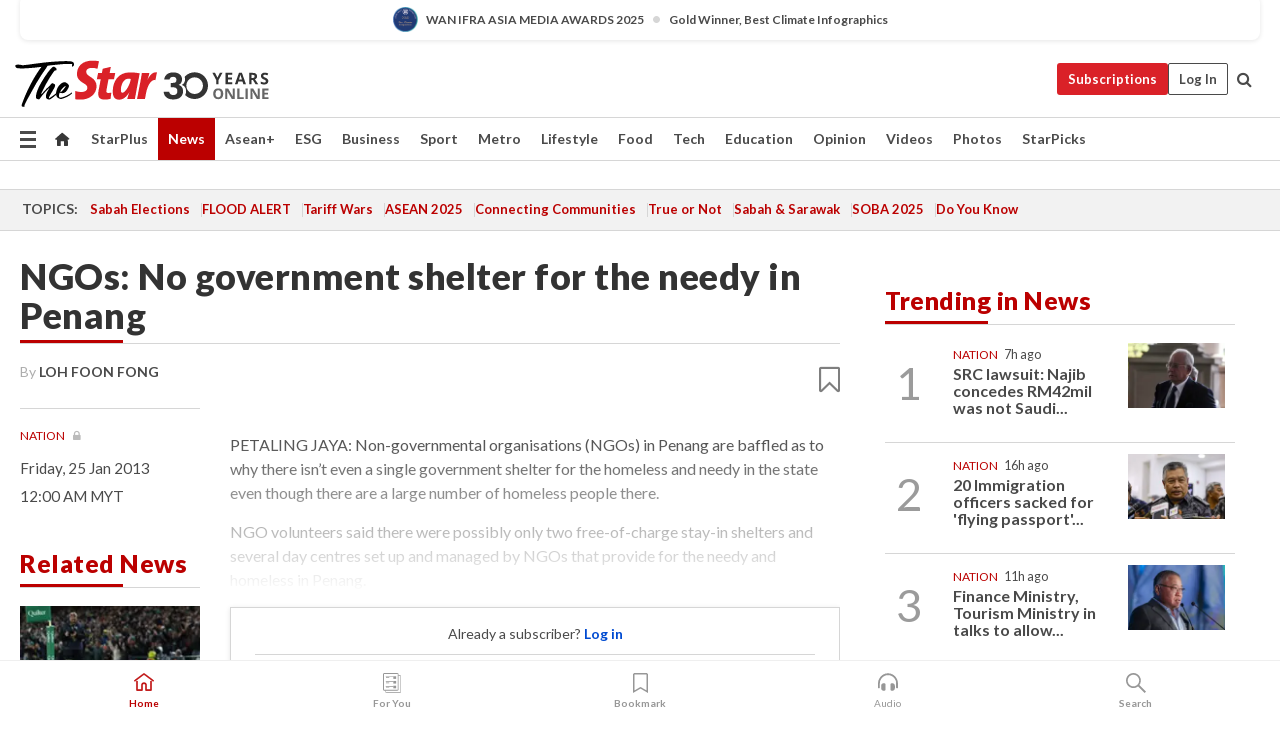

--- FILE ---
content_type: text/html; charset=UTF-8
request_url: https://www.thestar.com.my/news/nation/2013/01/25/ngos-no-government-shelter-for-the-needy-in-penang
body_size: 68398
content:
<!--default_base.blade.php-->
<!DOCTYPE html>
<html lang="en">
<head>
    	<title>NGOs: No government shelter for the needy in Penang | The Star</title>
    <link rel="icon" type="image/png" href="https://cdn.thestar.com.my/Themes/img/favicon.ico" />
    

    <!--START: common.blade.php-->
<meta http-equiv="Content-Type" content="text/html;charset=utf-8"/>
<meta name="ROBOTS" content="index,follow,max-image-preview:large"/>
<meta name="viewport" content="width=device-width, initial-scale=1, minimum-scale=1" />
<meta name="at:customer_id" content="">
<meta name="at:subscription_status" content="Inactive">
<!--END: common.blade.php-->
    
                <!--StandardLayout.additionalGlobalHeadHTML-->


<script type="application/ld+json">
{
"@context": "http://schema.org",
"@type": "NewsArticle",
"headline": "NGOs: No government shelter for the needy in Penang",
"articleSection": "News",
"creator": "LOH FOON FONG",
"thumbnailUrl": "https://cdn.thestar.com.my/Themes/img/tsol-default-image2023.png",
"dateCreated": "2013-01-24T16:00:00.000Z", 
"url": "https://www.thestar.com.my/news/nation/2013/01/25/ngos-no-government-shelter-for-the-needy-in-penang",
"keywords":["\/News\/Nation" , "Nation", "News", "Family & Community", "Government", "Penang needs a shelter home for the homeless and hardcore poor"],
"author": {"@type":"Person","name":"LOH FOON FONG","url":"https:\/\/www.thestar.com.my\/authors?q=LOH+FOON+FONG"},
"image": "https://cdn.thestar.com.my/Themes/img/tsol-default-image2023.png",
"datePublished": "2013-01-24T16:00:00.000Z", 
"dateModified": "2019-11-30T21:46:05.000Z"  
}
</script>
<!--START: article.blade.php test-->

    <!-- Android native install app--> 
    <script>     
        if ('serviceWorker' in navigator) { 
          window.addEventListener('load', function() {
            navigator.serviceWorker.register('/theme_metro/js/sw.js').then(function(registration) {
              // Registration was successful
              console.log('ServiceWorker registration successful with scope: ', registration.scope);
            }, function(err) {
              // registration failed :(
              console.log('ServiceWorker registration failed: ', err);
            });
          });
        }
    </script>
    
    <link rel="manifest" href="/theme_metro/js/manifest.json">
	
	<meta property="fb:app_id" content="121120175250633" />
	<meta property="og:url" content="https://www.thestar.com.my/news/nation/2013/01/25/ngos-no-government-shelter-for-the-needy-in-penang" />
	<meta property="og:title" content="NGOs: No government shelter for the needy in Penang" />
	<meta property="og:description" content="PETALING JAYA: Non-governmental organisations (NGOs) in Penang are baffled as to why there isn’t even a single government shelter for the homeless and needy in the state even though there are a large number of homeless people there." />
	<meta property="og:type" content="article" />
	<meta property="og:locale" content="en_GB" />
	<meta property="og:site_name" content="The Star" />
	<meta property="og:image:width" content="600" />
	<meta property="og:image:height" content="315" />
	<meta property="og:image" content="https://cdn.thestar.com.my/Themes/img/newTsol_logo_socmedia.png" />
     
    <div class="stickyy">
    <div id="installContainer" style="display:none" class="installApp">  
        <button id="btnClose" type="button"> &times; </button> 
        <div id="imgBox"> 
            <img src="/theme_metro/images/TSOL640x100.png" alt="The Star" onclick="false">   
        </div>
        <button id="btnAdd" type="button"> View </button>   
    </div> 
    </div>
    <style>       
        
        div.stickyy {     
            background-color: white;  
            position: sticky !important; 
            z-index: 200 !important; 
        }   
        
/*        @media  only screen and (max-width: 767px){  
            a.navbar-brand.brand-mobile {
                padding-top: 3px !important;
                margin-top: 12px !important;
            }
        }    */
            
        #installContainer {    
            background-color: white;   
            position: initial;
            display: inline-block;    
        }    
        
        #imgBox {  
            margin-left: 30px;  
        } 
        
        #btnAdd {  
            border: 1px solid #d6d6d6; 
            padding: 1px 8px;
            text-align: center;
            text-decoration: none;  
            position:absolute; 
            border-radius: 3px; 
            right:10%;
            top:30%;
        } 

        #btnClose {
            position:absolute; 
            background:none;
            border:none;
            margin:0;
            padding:0; 
            left: 3%;
            top: 10%;
            font-size: 32px;
        }
         
    </style>    

    <script>     
        
        if (navigator.userAgent.match(/Android/i)) {  
            
            let deferredPrompt;
            
            window.addEventListener('beforeinstallprompt', (e) => {  
              e.preventDefault(); 
              deferredPrompt = e;   
              //btnAdd.style.display = 'block';  
              document.getElementById("installContainer").classList.remove("installApp");  
              document.getElementById("installContainer").classList.add("showInstall");
              document.getElementById("installContainer").style.display = "inline";   
              jQuery('div.stickyy').attr("style", "top: 0 !important; padding-bottom: 3px !important;");
              jQuery('#navbar-main.affix').attr("style", "top: 55px !important;"); 
              
              var position = jQuery(window).scrollTop(); 
              jQuery(window).scroll(function() {
                  var scroll = jQuery(window).scrollTop();
                  if(jQuery('#installContainer').hasClass('showInstall')){
                        if(scroll > position) {
                             //when scrolling down
                             if(jQuery('#navbar-main').hasClass('affix')){ 
                                 jQuery('div.stickyy').attr("style", "top: 0 !important; padding-bottom: 3px !important;");   
                                 jQuery('#navbar-main.affix').attr("style", "top: 55px !important;"); 
                             }
                         }
                         else {
                             if(jQuery('#navbar-main').hasClass('affix-top')){ 
                                 jQuery('div.stickyy').removeAttr("style", "top: 0 !important;");   
                                 jQuery('#navbar-main').removeAttr("style", "top: 55px !important;"); 
                             }
                         }
                       position = scroll;
                  }
              });
              
            });  
               
            btnAdd.addEventListener('click', (e) => {     
              deferredPrompt.prompt();  
              deferredPrompt.userChoice
                .then((choiceResult) => {
                  if (choiceResult.outcome === 'accepted') {
                    console.log('User accepted the A2HS prompt');
                  } else { 
                    console.log('User dismissed the A2HS prompt');
                  }  
                  deferredPrompt = null;
                });  
                
            }); 
            
            btnClose.addEventListener('click', function(){     
               document.getElementById('installContainer').style.display = 'none';
               document.getElementById("installContainer").classList.remove("showInstall");
               jQuery('#installContainer').addClass('installApp');  
            });    
            
        }
         
    </script>



<meta name="description" content="PETALING JAYA: Non-governmental organisations (NGOs) in Penang are baffled as to why there isn’t even a single government shelter for the homeless and needy in the state even though there are a large number of homeless people there." />
<meta name="keywords" content="Nation,News,Family &amp; Community,Government,Penang needs a shelter home for the homeless and hardcore poor" />
<meta name="cXenseParse:smg-keywords" content="Nation" />
<meta name="cXenseParse:smg-keywords" content="News" />
<meta name="cXenseParse:smg-keywords" content="Family &amp; Community" />
<meta name="cXenseParse:smg-keywords" content="Government" />
<meta name="cXenseParse:smg-keywords" content="Penang needs a shelter home for the homeless and hardcore poor" />
<meta name="cXenseParse:smg-brandsafety" content=""/>
<meta name="pageType" content="article" />
<meta name="url" content="https://www.thestar.com.my/news/nation/2013/01/25/ngos-no-government-shelter-for-the-needy-in-penang" />
<meta name="datePublished" content="2013-01-25 00:00:00" />
<meta name="dateModified" content="2019-12-01 05:46:05" />
<meta name="author" content="LOH FOON FONG" />
<meta name="inLanguage" content="en" />
<meta name="cxenseRandom" content="mkps0c0r7enejgofwnvh" />
<meta name="page_type" content="Article"/>
<meta name="content_type" content="Article" />
<meta name="content_id" content="96F0460A-1416-454F-A552-245FD12425C6" />
<meta name="content_title" content="NGOs: No government shelter for the needy in Penang" />
<meta name="content_category" content="News/Nation" />
<meta name="content_category_alt" content="" />
<meta name="content_author" content="LOH FOON FONG" />
<meta name="content_sp" content="NA" />
<meta name="content_byline" content="LOH FOON FONG" />
<meta name="content_agency" content="NA" />
<meta name="content_language" content="English" />
<meta name="content_date" content="2013-01-25" />
<meta name="content_archive" content="true" />
<meta name="content_tags" content="Nation,News" />
<meta name="content_tier" content="Metered" />
<meta name="content_length" content="Short" />
<meta name="content_exclusive" content="false" />
<meta name="parsely-metadata" content="{&quot;guid&quot;: &quot;{96F0460A-1416-454F-A552-245FD12425C6}&quot;, &quot;byline&quot;: &quot;LOH FOON FONG&quot;, &quot;summary&quot;: &quot;PETALING JAYA: Non-governmental organisations (NGOs) in Penang are baffled as to why there isn&rsquo;t even a single government shelter for the homeless and needy in the state even though there are a large number of homeless people there.&quot;, &quot;image_url&quot; :&quot;https://cdn.thestar.com.my/Themes/img/tsol-default-image2023.png&quot;,&quot;contain_video&quot;: false,&quot;is_premium&quot;: false,&quot;is_print&quot;: false,&quot;access_type&quot;: &quot;metered&quot; ,&quot;kicker_name&quot;: &quot;Nation&quot;,&quot;kicker_url&quot;: &quot;/news/nation/&quot; } " />
<meta name="thumbnailUrl" content="https://cdn.thestar.com.my/Themes/img/tsol-default-image2023.png" />
<meta property="cXenseParse:author" content="LOH FOON FONG" />
<meta name="cXenseParse:pageclass" content="article" />
<meta name="cXenseParse:smg-accesstype" content="metered" />
<meta name="cXenseParse:recs:publishtime" content="2013-01-25T00:00:00+0800" />
<meta property="article:modified_time" content="2019-12-01T05:46:05+0800" />
<meta name="cXenseParse:articleid" content="96F0460A-1416-454F-A552-245FD12425C6" />
<meta name="cXenseParse:smg-contenttype" content="Article" />
 
<meta name="cXenseParse:kicker_name" content="Nation" />
<meta name="cXenseParse:kicker_url" content="/news/nation/" />
<meta name="cXenseParse:is_print" content="false" />
<meta name="cXenseParse:is_exclusive" content="false" />
<meta property="article:published_time" content="2013-01-25T00:00:00.000Z" />
<meta property="article:modified_time" content="2019-12-01T05:46:05.000Z"/>
<meta property="article:author" content="LOH FOON FONG" />
<meta property="article:section" content="News" />
<meta name="twitter:card" content="summary_large_image" />
<meta name="twitter:title" content="NGOs: No government shelter for the needy in Penang" />
<meta name="twitter:description" content="PETALING JAYA: Non-governmental organisations (NGOs) in Penang are baffled as to why there isn’t even a single government shelter for the homeless and needy in the state even though there are a large number of homeless people there." />
<meta name="twitter:image" content="https://cdn.thestar.com.my/Themes/img/newTsol_logo_socmedia.png" />
<meta itemprop="identifier" content="1510152" />
<meta itemprop="headline" content="NGOs: No government shelter for the needy in Penang" />
<meta itemprop="pageType" content="article" />
<meta itemprop="articleSection" content="News" />
<meta itemprop="datePublished" content="2013-01-25 00:00:00" />
<meta itemprop="dateModified" content="2019-12-01 05:46:05" />
<meta itemprop="image" content="https://cdn.thestar.com.my/Themes/img/tsol-default-image2023.png" />
<meta name="article_section_name" content="News" />
<meta name="content_sentiment" content="NA" />
<meta name="content_sentiment_magnitude" content="NA" />
<meta name="content_classification_main" content="NA" />
<meta name="content_classification_main_alt" content="NA" />
<meta name="content_classification" content="NA" />
<meta name="content_classification_alt" content="NA" />
<meta name="content_keyword_suggestion" content="NA" />
<link href="https://www.thestar.com.my/news/nation/2013/01/25/ngos-no-government-shelter-for-the-needy-in-penang" rel="canonical" >


    <input type="hidden" value="zpUCnlfMoMTRuuXU0BZ/3B1i1fRWYPFoa0xiEPiLwRXHx0V1anYHN1CwGMJTWuZCNgmFLMGWMZJxHH9ysR5l6g+UB5mzcup9XIm676YSbyo10pLAXWoawP4nkOb5OLnF" id="hecs">
<!--END: article.blade.php-->            
    <!-- CSRF Token -->
    <meta name="csrf-token" content="hW5t3QvgGLnRq87wdrAsosTKGgVWTN9G5kPjKRNl">
    <!-- Global Header scripts -->    
     
            
    <!-- Start Header Script -->
<!-- Anti-flicker snippet (recommended) 
<style>.async-hide { opacity: 0 !important} </style>
<script>(function(a,s,y,n,c,h,i,d,e){s.className+=' '+y;h.start=1*new Date;
h.end=i=function(){s.className=s.className.replace(RegExp(' ?'+y),'')};
(a[n]=a[n]||[]).hide=h;setTimeout(function(){i();h.end=null},c);h.timeout=c;
})(window,document.documentElement,'async-hide','dataLayer',4000,
{'GTM-PVM4TH':true});</script> -->
<meta name="apple-itunes-app" content="app-id=428184176">
<link rel="stylesheet" type="text/css" href="https://cdn.thestar.com.my/Themes/css/bootstrap.min.css" />
<link rel="stylesheet" type="text/css" href="https://fonts.googleapis.com/css?family=Lato:300,300i,400,400i,700,700i,900,900i&display=swap" />
<link href="https://fonts.googleapis.com/icon?family=Material+Icons+Round" rel="stylesheet">
<link href="https://fonts.googleapis.com/icon?family=Material+Icons" rel="stylesheet">
<link rel="stylesheet" type="text/css" href="https://cdn.thestar.com.my/Themes/css/tsol2019_pw.min.css?v=20251201" />
<link rel="stylesheet" type="text/css" href="https://cdn.thestar.com.my/Themes/css/story2017.min.css?v=20250324" />
<link rel="stylesheet" type="text/css" href="https://cdn.thestar.com.my/Themes/css/info.min.css" />
<link rel="stylesheet" type="text/css" href="https://cdn.thestar.com.my/Themes/css/bookmark.min.css?v=20201123" />
<link rel="stylesheet" type="text/css" href="https://cdn.thestar.com.my/Themes/css/main.css?v=202501014" />
<link rel="stylesheet" type="text/css" href="https://cdn.thestar.com.my/Themes/css/promo.min.css">
<link rel="stylesheet" type="text/css" media="only screen and (max-width:767px)" href="https://cdn.thestar.com.my/Themes/css/responsive.min.css">
<link rel="stylesheet" type="text/css" href="https://cdn.thestar.com.my/Themes/css/stock.search.min.css" />
<link rel="stylesheet" type="text/css" href="https://cdn.thestar.com.my/Themes/css/font-awesome.min.css" />
<link rel="stylesheet" type="text/css" href="https://cdn.thestar.com.my/GlobalBar/css/global-bar.min.css"/>
<link rel="stylesheet" type="text/css" href="https://cdn.thestar.com.my/Components/Audio/audio.min.css">
<link rel="stylesheet" type="text/css" href="https://cdn.thestar.com.my/Themes/css/owl.carousel.min.css"/>
<link rel="stylesheet" type="text/css" href="https://cdn.thestar.com.my/Themes/css/style.min.css?v=202512031"/>
<link rel="stylesheet" type="text/css" href="https://cdn.thestar.com.my/Themes/css/header-menu.min.css?v=20250428"/>
<link rel="stylesheet" type="text/css" href="https://cdn.thestar.com.my/Themes/css/30-year-anniversary.min.css?v=20250626"/>

<!-- hide globalbar for tablet -->
<style>@media screen and (min-width: 768px) and (max-width: 1024px){
#thestar-global-bar { display: none; }
body { padding-top: 0 !important; }
#navbar-main.affix { top: 0 !important; }
}</style>
<style>
.sassize{--breakpoint:desktop}@media all and (max-width:991px){.sassize{--breakpoint:tablet}}@media all and (max-width:767px){.sassize{--breakpoint:mobile}}
img[src$="default.gif"] { display: none;}
img[src^="https://content.thestar.com.my/smg/settag/name=lotame/tags="] {display:none;}
.masthead {
  background: url(https://cdn.thestar.com.my/Widgets/Masthead/2025/Christmas.png) no-repeat -5px -3px transparent;
}
.masthead-2 {
    position: absolute;
    width: 250px;
    left: 41%;
    right: 41%;
    top: 12px;
}
.anniv-special{
	display:none;
}
@media only screen and (max-width: 991px) {	
    /*50 years special*/
    .anniv-special{
	display:block;
	margin:0 auto;
	text-align:center;
    }
   .anniv-special img{
        height: auto;
        width: 200px;
        margin-top: 12px;
        margin-bottom: 12px;
    }
}
</style>
<!--<script type="text/javascript" async src="https://experience-ap.piano.io/xbuilder/experience/load?aid=Gr82HQx5pj"></script>-->
<script src="//ajax.googleapis.com/ajax/libs/jquery/3.6.0/jquery.min.js"></script>
<!-- HTML5 Shim and Respond.js IE8 support of HTML5 elements and media queries -->
<!-- WARNING: Respond.js doesn't work if you view the page via file:// -->
<!--[if lt IE 9]>
<script src="https://oss.maxcdn.com/libs/html5shiv/3.7.0/html5shiv.js"></script>
<script src="https://oss.maxcdn.com/libs/respond.js/1.4.2/respond.min.js"></script>
<![endif]-->
<script src="https://cdnjs.cloudflare.com/ajax/libs/URI.js/1.18.10/URI.min.js"></script>
<script src="https://cdnjs.cloudflare.com/ajax/libs/moment.js/2.18.1/moment.min.js"></script>
<script src="https://cdnjs.cloudflare.com/ajax/libs/postscribe/2.0.8/postscribe.min.js"></script>
<script src="https://cdn.thestar.com.my/Themes/js/js.cookie.min.js"></script>
<script src="https://cdn.thestar.com.my/Themes/js/jquery.dotdotdot.min.js"></script>
<script src="https://cdn.jsdelivr.net/npm/vue@2.5.12/dist/vue.min.js"></script>
<script src="https://cdnjs.cloudflare.com/ajax/libs/axios/0.19.0/axios.min.js"></script>
<script src="https://cdn.thestar.com.my/Themes/js/Main.min.js"></script>
<script src="https://cdn.thestar.com.my/Themes/js/widget_mixin.min.js"></script>
<script>var my_jquery = jQuery;</script>
<script>jQuery = my_jquery;</script>
<script src="https://cdn.thestar.com.my/Themes/js/slick.min.js" ></script>
<script type="text/javascript" src="https://cdn.thestar.com.my/Themes/js/jquery.unveil.min.js" defer></script>
<script>

			
var KICKER_FREE_MARKUP='<span class="labels labels--free" data-toggle="tooltip" title="" data-original-title="This is a Free article"><i class="fa fa-unlock"></i></span>'
var KICKER_PREMIUM_MARKUP='<span class="biz-icon" data-toggle="tooltip" title="" id="sbp-tip" data-original-title="Premium">Premium</span>';
var KICKER_LOCK_MARKUP='<span class="biz-icon" data-toggle="tooltip" title="" id="sbp-tip" data-original-title="To unlock the article, click on the headline and log in with your StarBiz Premium account or select a membership to join." aria-describedby="tooltip489695">StarBiz Premium</span>';
var KICKER_UNLOCK_MARKUP='<span class="biz-icon"><i class="fa fa-unlock"></i></span>';
var KICKER_LOCK_MARKUP_V2='<span class="labels labels--gray" data-toggle="tooltip" title="" data-original-title="This is a locked article"><i class="fa fa-lock"></i></span>';
</script>
<!-- Cx FB user linking script begin -->
<script type="text/javascript">
  
    function checkFBLogin() {
     if (window.FB && typeof FB.getLoginStatus === 'function') {
 
        FB.getLoginStatus(function(response) {
          if (response.status === 'connected') {
            // Read the FaceBook user ID
            var fbUserId = response.authResponse.userID;
            
          } else {
            setTimeout(checkFBLogin, 1000);
          }
        });
 
      } else {
        setTimeout(checkFBLogin, 1000);
      }
    }
    checkFBLogin();
</script>
<!-- Cx FB user linking script end -->
<script src="https://cdn.thestar.com.my/Themes/js/owl.carousel.min.js"></script>
<script src="https://cdn.thestar.com.my/Themes/js/parsely-onload.min.js"></script>
<script src="https://cdn.thestar.com.my/Themes/js/mediatag.min.js"></script>
<script src="https://cdn.thestar.com.my/Themes/js/mediatagv3.js"></script>
<script src="https://cdn.thestar.com.my/Themes/js/mediahelper.min.js?v=2021002"></script>
<link rel="apple-touch-icon" sizes="57x57" href="https://cdn.thestar.com.my/Themes/img/touch-icon-precomposed.png">
<link rel="apple-touch-icon" sizes="114x114" href="https://cdn.thestar.com.my/Themes/img/touch-icon-iphone.png">
<link rel="apple-touch-icon" sizes="120x120" href="https://cdn.thestar.com.my/Themes/img/touch-icon-120x120.png">
<link rel="apple-touch-icon" sizes="152x152" href="https://cdn.thestar.com.my/Themes/img/touch-icon-ipad.png">
<link rel="apple-touch-icon" sizes="167x167" href="https://cdn.thestar.com.my/Themes/img/touch-icon-iphone-retina.png">
<link rel="apple-touch-icon" sizes="180x180" href="https://cdn.thestar.com.my/Themes/img/touch-icon-ipad-retina.png">
<link rel="apple-touch-icon" sizes="192x192" href="https://cdn.thestar.com.my/Themes/img/touch-icon-192x192.png">
<link rel="stylesheet" type="text/css" href="https://cdn.thestar.com.my/Themes/css/widgettop.min.css" />
<script src="https://cdn.thestar.com.my/Themes/js/widgettop.min.js"></script>
<!--<script type="text/javascript" src="//s7.addthis.com/js/300/addthis_widget.js#pubid=ra-5dfaeb0face4ad17"></script>-->

<!-- Start Deco masthead -->
<script type="text/javascript">
jQuery(document).ready(function(){
var checkDeco = new Date();
var decoStart = new Date("December 8, 2025 00:00:00");
var decoEnd = new Date("December 31, 2025 23:59:59");
if (checkDeco.getTime() > decoStart.getTime() && checkDeco.getTime() < decoEnd.getTime()){
//This is for regular festival masthead
$("#page-header > div >div").attr("class", "container masthead");

}
});
</script>
<!-- End Deco masthead -->
<script>var rmad = false;</script>

<!-- Sharethis-->
<script type='text/javascript' src='https://platform-api.sharethis.com/js/sharethis.js#property=6475dc6e8b790100199499d6&product=sop' async='async'></script>
<link rel="stylesheet" type="text/css" href="https://cdn.thestar.com.my/Themes/css/sharethis.min.css" />

<link rel="stylesheet" type="text/css" href="https://cdn.thestar.com.my/Themes/css/mustwatch.css?v=20260120" />

<!-- Clarity 20241121-->
<script type="text/javascript">
    (function(c,l,a,r,i,t,y){
        c[a]=c[a]||function(){(c[a].q=c[a].q||[]).push(arguments)};
        t=l.createElement(r);t.async=1;t.src="https://www.clarity.ms/tag/"+i;
        y=l.getElementsByTagName(r)[0];y.parentNode.insertBefore(t,y);
    })(window, document, "clarity", "script", "o0x36t4cob");
</script>

<!-- End Header Script -->            <!-- theme includes js_extra.blade.php -->
<script type="text/javascript">
var viewid = Math.round(Math.random() * 100000000000);
function sasiajserver(size,position){
var SAS = JSON.parse(jQuery('meta[name=SAS]').attr("content"));
var rdm2 = Math.round(Math.random() * 100000000000);
return "https://content.thestar.com.my/smg/jserver/viewid=" + viewid +
    "/random=" + rdm2 +
    "/network=SMG/site=TSOL" +
    "/area=" + SAS.area + 
    "/pagetype=" + SAS.pagetype + 
    "/platform=" + sascalcsize() + 
    "/size=" + size +
    "/position=" + position;
}
function sascalcsize(){var b=window.getComputedStyle(document.querySelector(".sassize"));var a=b.getPropertyValue("--breakpoint");return a};
</script>
<!-- Admiral --> 
<script>
             if (typeof pageType !== "undefined")
         {
         if(pageType == "article"){
                var daxsubscriber = false;
          }
       }
        
</script>
<!-- End Admiral -->
<script>
// show or hide login button
var rmad = false;
var isLogin = false;

tkValid = 0;
// 3 = active , subscriber, has ads free
if (tkValid > 0) {
    isLogin = true;
} 
if (tkValid == "3") {
    rmad = true;
}

jQuery(document).ready(function() {
if (tkValid > 0) {
    jQuery('.btn_login').hide();
    jQuery('.login_menu').show();
    jQuery('.m-login-menu').show();
    jQuery('.m-login-button').attr("style", "display: none !important"); // Override css
} else {
    jQuery('.btn_login').show();
    jQuery('.login_menu').hide();
    jQuery('.m-login-button').show();
    jQuery('.m-login-menu').hide();
}
});
</script>
<!-- PPID --> 
<script type="text/javascript">  
    // client id value will be = encrypted(userid)
    // else client id = encrypted GA ID
    var client_id = "cd91e4b8cc71fc46c35e4608358cc1df5faf72f4";
    var re = new RegExp("^([0-9a-zA-Z]{32,150})$|^([0-9a-fA-F]{8}-[0-9a-fA-F]{4}-[0-9a-fA-F]{4}-[0-9a-fA-F]{4}-[0-9a-fA-F]{12})$");
    var userID = "UA-167768859-1" ;
	
			client_id = "cd91e4b8cc71fc46c35e4608358cc1df5faf72f4";
	
    console.log('client_id: '+client_id);
</script>
<!-- End PPID -->

<!-- CDP Web Insight script -->
<script type = "text/javascript" >
   var _portalId = "564891087";
   var _propId = "564997745";

   var _ATM_TRACKING_ASSOCIATE_UTM = 0 ;
   var _CDP_GA_ACCOUNT_TRACKING_ID = "UA-828580-1";

   var _cdp365Analytics = {
      default_event: 0,
      first_party_domain: ".thestar.com.my",
      dims: {
         users: {
            origin_source: "The Star Online"
         }
      }
   };
(function() {
    var w = window;
    if (w.web_event) return;
    var a = window.web_event = function() {
        a.queue.push(arguments);
    }
    a.propId = _propId;
    a.track = a;
    a.queue = [];
    var e = document.createElement("script");
    e.type = "text/javascript", e.async = !0, e.src = "//st-a.cdp.asia/insight.js";
    var t = document.getElementsByTagName("script")[0];
    t.parentNode.insertBefore(e, t)
})(); </script>
<!-- End of CDP Web Insight script -->

<!-- Chartbeat --> 
<script async src="//static.chartbeat.com/js/chartbeat_mab.js"></script>
<script>
    var chbpage_type = jQuery('meta[name=page_type]').attr("content");
    var chbcontentauthor = jQuery('meta[name=content_byline]').attr("content");
    var contentcat = jQuery('meta[name=content_category]').attr("content");
    var contentaltcat = jQuery('meta[name=content_category_alt]').attr("content");
    var chbpagecat = jQuery('meta[name=page_category]').attr("content");
	var chburl = jQuery("meta[property='og:url']").attr("content");
    var chbaltcats;
    var chballcats = '';
    var chbuser_status = 'anon';

    if (typeof chbpage_type !== "undefined") {

    if (chbpage_type.toLowerCase() == "article" || chbpage_type.toLowerCase() == "category" || chbpage_type.toLowerCase() == "photo listing" ||  chbpage_type.toLowerCase() == "photo gallery") {

        if (typeof chbcontentauthor !== "undefined") {
            if (chbcontentauthor === 'NA') {
                chbcontentauthor = '';
            }
            //else if (chbcontentauthor.indexOf('By') > -1) {
            //chbcontentauthor = chbcontentauthor.replace('By', '');
            //chbcontentauthor = chbcontentauthor.trim();
            //}
            //else if (chbcontentauthor.indexOf('by') > -1) {
            //chbcontentauthor = chbcontentauthor.replace('by', '');
            //chbcontentauthor = chbcontentauthor.trim();
            //}
        } else {
            chbcontentauthor = '';
        }

        if (typeof chbpagecat !== "undefined") {            
            if (chbpagecat === 'NA') {
                chbpagecat = '';
            }

            if (chbpagecat.toLowerCase() === 'starpicks') {
                chbpagecat = 'StarPicks';
            }

            if (chbpagecat.toLowerCase() === 'starplus') {
                chbpagecat = 'StarPlus';
            }

            if (chbpagecat.toLowerCase() === 'aseanplus') {
                chbpagecat = 'AseanPlus';
            }
			
        } else {
            chbpagecat = '';
        }

        if (typeof contentcat !== "undefined") {
            contentcat = cleanContentCategories(contentcat);
            contentcat = contentcat.split('/').join(','); 
        }else{
            contentcat = '';
        }
        if (typeof contentaltcat !== "undefined") {
            contentaltcat = cleanContentCategories(contentaltcat);
            contentaltcat = contentaltcat.split('/').join(','); 
        }else{
            contentaltcat = '';
        }

        if (chbpage_type.toLowerCase() == "category") {
            chballcats = chbpagecat;
        } else if (chbpage_type.toLowerCase() == "photo listing" || chbpage_type.toLowerCase() == "photo gallery") {
            chballcats = 'Photos';
        } else {
            if (contentaltcat !== '') {
                chballcats = contentcat + ',' + contentaltcat; 
            } else {
                chballcats = contentcat;
            }
            
            var customname = ""; 
            var columnName = ""; 
            if( columnName != '' ){
                if( chballcats.toLowerCase().includes("lifestyle,viewpoints"))
                    chballcats = chballcats.replace(/lifestyle,viewpoints/gi, "Lifestyle,Viewpoints," + columnName);
                else if (chballcats.toLowerCase().includes("opinion,columnists"))
                    chballcats = chballcats.replace(/opinion,columnists/gi, "Opinion,Columnists," + columnName);
                else if (chballcats.toLowerCase().includes("sport,say what"))
                    chballcats = chballcats.replace(/sport,say what/gi, "Sport,Say What," + columnName);
                else if (chballcats.toLowerCase().includes("business,insight"))
                    chballcats = chballcats.replace(/business,insight/gi, "Business,Insight," + columnName);
                else if (chballcats.toLowerCase().includes("food,food for thought"))    
                    chballcats = chballcats.replace(/food,food for thought/gi, "Food,Food For Thought," + columnName);
                else if (chballcats.toLowerCase().includes("metro,views"))    
                    chballcats = chballcats.replace(/metro,views/gi, "Metro,Views," + columnName);
                else if (chballcats.toLowerCase().includes("tech,tech thoughts"))    
                    chballcats = chballcats.replace(/tech,tech thoughts/gi, "Tech,Tech Thoughts," + columnName);
            }
        }
    } else if (chbpage_type.toLowerCase() == "subcategory") {
        var pageCat = jQuery('meta[name=page_category]').attr("content");
		var customname = ""; 

                    chballcats = pageCat.split('/').join(',').replace("And", "&").replace("#", "");
                    chbcontentauthor = '';
			
    } else if (chbpage_type.toLowerCase() == "tag") {
        var pageCat = jQuery('meta[name=page_tag]').attr("content");
        chballcats = pageCat;
        chbcontentauthor = '';
    } else {
        chbcontentauthor = '';
        chballcats = '';
    }
} else {
    chbcontentauthor = '';
    chballcats = '';
}
	 
	if (chbcontentauthor != '')
    {
        chbcontentauthor = chbcontentauthor.replace(/\b and \b/i, ",");
        chbcontentauthor = chbcontentauthor.replace(/[^@\s]*@[^@\s]*\.[^@\s]*/, "");
        chbcontentauthor = chbcontentauthor.replace(/([^\v]+) \bBy\b | *\bBy\b/i, "");
		chbcontentauthor = chbcontentauthor.replace(/\s*,\s*/g, ",");
        chbcontentauthor = chbcontentauthor.trim();
    }

    chballcats = cleanContentCategories(chballcats);
	
     
        if (isLogin==true) {
            chbuser_status = 'lgdin';
        }else{
            chbuser_status = 'anon';
        } 
    
    function cleanContentCategories(content){
        //all page_types
        content = content.replace(/starpicks/gi, 'StarPicks');
        content = content.replace(/starplus/gi, 'StarPlus');
        content = content.replace(/aseanplus/gi, 'AseanPlus');
        content = content.replace(/&#039;/gi, "'");
        //article page_types
        content = content.replace(/lifestyle\/entertainment/gi, 'Lifestyle,Entertainment & Style,Entertainment');
        content = content.replace(/lifestyle\/style/gi,         'Lifestyle,Entertainment & Style,Style');
        content = content.replace(/lifestyle\/people/gi,        'Lifestyle,People & Living,People');
        content = content.replace(/lifestyle\/living/gi,        'Lifestyle,People & Living,Living');
        content = content.replace(/lifestyle\/travel/gi,        'Lifestyle,Travel & Culture,Travel');
        content = content.replace(/lifestyle\/culture/gi,       'Lifestyle,Travel & Culture,Culture');
        content = content.replace(/lifestyle\/health/gi,        'Lifestyle,Health & Family,Health');
        content = content.replace(/lifestyle\/family/gi,        'Lifestyle,Health & Family,Family');
        content = content.replace(/sport\/others/gi, 'Sport/Other Sports');
        //subcategory page_types
        if(!content.includes('Other Sports')){
            content = content.replace(/Other Sport/gi, 'Other Sports');
        }

        var result = content;
        result = removeLastChar(result, ',');
        return result;
    }

    function removeLastChar(str,charStr){
        var lastChar = str[str.length -1];
        if(lastChar == charStr){
            str = str.slice(0, -1);
        }
        return str;
    }
	 
	 (function() {
                /** CONFIGURATION START **/
                var _sf_async_config = window._sf_async_config = (window._sf_async_config || {});
                _sf_async_config.uid = 66903;
                _sf_async_config.domain = 'thestar.com.my';
                _sf_async_config.flickerControl = false;
                /*_sf_async_config.useCanonical = true;
                _sf_async_config.useCanonicalDomain = true;*/
				_sf_async_config.path = chburl;
                _sf_async_config.sections = chballcats;
                _sf_async_config.authors = chbcontentauthor;
				_sf_async_config.articleBlockSelector = 'div.in-sec-story,div.focus-story,div.list-listing';

                var _cbq = window._cbq = (window._cbq || []);
                _cbq.push(['_acct', chbuser_status]);

                /** CONFIGURATION END **/
                function loadChartbeat() {
                    var e = document.createElement('script');
                    var n = document.getElementsByTagName('script')[0];
                    e.type = 'text/javascript';
                    e.async = true;
                    e.src = '//static.chartbeat.com/js/chartbeat.js';
                    n.parentNode.insertBefore(e, n);
                }
                loadChartbeat();
        })();
</script>
<!-- End Chartbeat -->        <!-- resources common css_includes.blade.php -->        
    <!-- theme includes css_includes.blade.php -->            <!-- Widget CSS links -->
        <link type="text/css" rel="stylesheet" href="/theme_metro/widgets/article-details/article-details.css"/>
        <!-- Page Header scripts -->
<link href="https://cdn.thestar.com.my/Themes/css/print_v2.css" rel="stylesheet" type="text/css">
<!--<script async src="https://securepubads.g.doubleclick.net/tag/js/gpt.js"></script>
<script async src='//cdn.thestar.com.my/Themes/js/prebid.js'></script>-->
<script async src="https://platform.twitter.com/widgets.js" charset="utf-8"></script>
<script>
if (!rmad) {
  var sectionName = $('meta[name=article_section_name]').attr("content");
  document.write('<scr');
  document.write('ipt src="https://cdn.thestar.com.my/Themes/js/gpt/' + sectionName + 'Story.js?v=20251016_1">');
  document.write("</scr");
  document.write("ipt>");
}

</script>
<script type="text/javascript" src="https://cdn.thestar.com.my/Themes/js/story.min.js?v=20250922" defer></script>
<script type="text/javascript" src="/theme_metro/js/trendingParsely.js"></script>

<!-- Start of Survicate (www.survicate.com) code -->
<script type="text/javascript">
  //(function (w) {
    //var s = document.createElement('script');
    //s.src = '//survey.survicate.com/workspaces/40636b6a623c41a574580c19efa630b6/web_surveys.js';
    //s.async = true;
    //var e = document.getElementsByTagName('script')[0];
    //e.parentNode.insertBefore(s, e);
  //})(window);
</script>
<!-- End of Survicate code -->
<style>.video-container{margin-top:10px;}</style>
<!--<script async src="https://cdn.thestar.com.my/Themes/js/uraapi.min.js"></script>-->

<!-- <script src="https://www.thestar.com.my/theme_metro/js/nexus_daily_checkin.js"></script> -->

    <script>
        window.Laravel = {"csrfToken":"hW5t3QvgGLnRq87wdrAsosTKGgVWTN9G5kPjKRNl"}
        var IMAGE_URL = 'https://apicms.thestar.com.my/';
    </script> 
    
</head>

    <body>
        <div class='sassize'></div>
    <!-- Main THEME Content -->
    <!-- page content -->
        <div class="widgettop" id="widgettop" style="display:none;">        
    <div class="flex-container ">
        <div class="firinfo"></div>
        <div class="close">   
            <img id="closeButton" src="https://cdn.thestar.com.my/Themes/img/close.png">
        </div>
    </div>
</div>    <!-- HEADER OF THEME -->
<div id="award-container" class="container" style="display: none;"></div>
<script>
    // hide award container if on /awards page
    if (window.location.pathname === '/awards' || window.location.pathname === '/awards/') {
        document.getElementById('award-container').style.display = 'none';
    } else {
        fetch('https://cdn.thestar.com.my/Components/AwardHighlight/award-highlight.txt' + "?v=" + Date.now())
        .then(response => response.text())
        .then(html => {
            const awardContainer = document.getElementById('award-container');
            awardContainer.innerHTML = html;
            const scripts = awardContainer.getElementsByTagName('script');
            for (let script of scripts) {
            eval(script.innerHTML);
            }
            // Wait for async script to set image src, then wait for image to load
            const checkImage = () => {
                const img = awardContainer.querySelector('.award-icon');
                if (img && img.src && img.src !== window.location.href) {
                    if (img.complete) {
                        awardContainer.style.display = '';
                    } else {
                        img.onload = () => awardContainer.style.display = '';
                        img.onerror = () => awardContainer.style.display = 'none';
                    }
                } else {
                    setTimeout(checkImage, 50);
                }
            };
            checkImage();
        })
        .catch(error => console.error('Error loading award:', error));
    }
</script>

<!-- header_menu -->
<header id="page-header">
    <div class="branding">
        <div class="container">
            <a class="navbar-brand brand-prime" href="/"
               data-list-type="Header"
               data-content-type="Navigation"
               data-content-title="The Star Online"
               data-content-id="https://www.thestar.com.my">
			    <svg class="icon" width="256" height="50" role="img" aria-label="the star online">
                    <image xlink:href="https://cdn.thestar.com.my/Themes/img/logo-tsol-30yrs.svg" src="https://cdn.thestar.com.my/Themes/img/logo-tsol-30yrs.svg" width="256" height="50" border="0"></image>
                </svg>
                <!--<svg class="icon" width="150" height="50" role="img" aria-label="the star online">
                    <image xlink:href="https://cdn.thestar.com.my/Themes/img/logo-tsol-fullv3.svg" src="https://cdn.thestar.com.my/Themes/img/logo-tsol-logov3.png" width="150" height="50" border="0"></image>
                </svg>-->
            </a>
			<div id="iconDesktop" style="display: none"></div>
            <ul class="nav social-branding right">
<!--                <li>
                    <a href="https://newsstand.thestar.com.my/epaper/" target="_blank" class="epaper"
                       data-list-type="Header"
                       data-content-type="App Download"
                       data-content-title="ePaper"
                       data-content-id="https://newsstand.thestar.com.my/epaper/ ">
                        <i class="icon sprite-icon"></i> The Star ePaper
                    </a>
                </li>-->
                                <li class="dropdown dropdown--subscribe top-bar">
                    <a  class="btn--subscribe"
                        data-list-type="Header"
                        data-content-type="Navigation"
                        data-content-title="Subscription"
                        data-content-id="https://www.thestar.com.my/subscription" href="/subscription">Subscriptions</a>
                </li>
                                                 <li id="btn_login" class="btn-login">
                     <a class="login" href="https://sso.thestar.com.my/?lng=en&amp;channel=1&amp;ru=HNQ8Auw31qgZZU47ZjHUhHKJStkK3H51/pPcFdJ1gQ9cFgPiSalasDvF6DeumuZwrPFzdYjofJj9eX1n44olyqGHD3HJYujVJKnBGSMMB/wsWI1J6javjPRPecKXCkab9A5FAMTCXcCpxKSkVWzppzLt3HjOw48Not3XOCQ/rZm4si4Ao/pwGMvWivOB3yYUw9WKYi28hI5zS9XG1eZP9o8z46VM9QnWmRSuwzHKSyVclYo7xG7RSbvBZvtQbZRFZVP3PYClCArvTve9RBRNcA=="
                        data-list-type="Header"
                        data-content-type="Outbound Referral"
                        data-content-title="Log In"
                        data-content-id="https://sso.thestar.com.my/?lng=en&amp;channel=1&amp;ru=HNQ8Auw31qgZZU47ZjHUhHKJStkK3H51/pPcFdJ1gQ9cFgPiSalasDvF6DeumuZwrPFzdYjofJj9eX1n44olyqGHD3HJYujVJKnBGSMMB/wsWI1J6javjPRPecKXCkab9A5FAMTCXcCpxKSkVWzppzLt3HjOw48Not3XOCQ/rZm4si4Ao/pwGMvWivOB3yYUw9WKYi28hI5zS9XG1eZP9o8z46VM9QnWmRSuwzHKSyVclYo7xG7RSbvBZvtQbZRFZVP3PYClCArvTve9RBRNcA==">
                        Log In
                     </a>
                 </li>
                                 <li id="login_menu" class="dropdown top-bar" style="display:none;">
                        <a id="hllogin" class="log-in-light"><i class="material-icons-round person">person</i></a>
                        <ul class="dropdown-menu log-in 123">
                                                    <li>
                                <a href="https://login.thestar.com.my/accountinfo/profile.aspx" target="_blank"
                                   data-list-type="Profile Management"
                                   data-content-type="Manage Profile"
                                   data-content-title="https://login.thestar.com.my/accountinfo/profile.aspx">Manage Profile
                                </a>
                            </li>
                            <li>
                                <a href="https://login.thestar.com.my/accountinfo/changepassword.aspx" target="_blank"
                                   data-list-type="Profile Management"
                                   data-content-type="Change Password"
                                   data-content-title="https://login.thestar.com.my/accountinfo/changepassword.aspx">Change Password
                                </a>
                            </li>
                            <li>
                                <a href="https://login.thestar.com.my/accountinfo/sessions.aspx" target="_blank"
                                   data-list-type="Profile Management"
                                   data-content-type="Manage Logins"
                                   data-content-title="https://login.thestar.com.my/accountinfo/sessions.aspx">Manage Logins
                                </a>
                            </li>
                            <li style="border-top:1px solid #d6d6d6">
                                <a href="https://login.thestar.com.my/accountinfo/subscriptioninfo.aspx" target="_blank"
                                   data-list-type="Profile Management"
                                   data-content-type="Manage Subscription"
                                   data-content-title="https://login.thestar.com.my/accountinfo/subscriptioninfo.aspx">Manage Subscription
                                </a>
                            </li>
                            <li>
                                <a href="https://login.thestar.com.my/accountinfo/transhistory.aspx" target="_blank"
                                   data-list-type="Profile Management"
                                   data-content-type="Transaction History"
                                   data-content-title="https://login.thestar.com.my/accountinfo/transhistory.aspx">Transaction History
                                </a>
                            </li>
                            <li>
                                <a href="https://login.thestar.com.my/accountinfo/billing.aspx" target="_blank"
                                   data-list-type="Profile Management"
                                   data-content-type="Manage Billing Info"
                                   data-content-title="https://login.thestar.com.my/accountinfo/billing.aspx">Manage Billing Info
                                </a>
                            </li>
                                                                                    <li style="border-top:1px solid #d6d6d6">
                                <a href="https://www.thestar.com.my/foryou/edit"
                                   data-list-type="Profile Management"
                                   data-content-type="Manage For You"
                                   data-content-title="https://www.thestar.com.my/foryou/edit">Manage For You
                                </a>
                            </li>
                            <li style="border-bottom:1px solid #d6d6d6">
                                <a href="https://www.thestar.com.my/saved-articles"
                                   data-list-type="Profile Management"
                                   data-content-type="Manage Bookmarks"
                                   data-content-title="https://www.thestar.com.my/saved-articles">Manage Bookmarks
                                </a>
                            </li>
                                                                                    <li>
                                <a href="https://www.thestar.com.my/subscribe"
                                   data-list-type="Profile Management"
                                   data-content-type="Package & Pricing"
                                   data-content-title="https://www.thestar.com.my/subscribe">Package & Pricing
                                </a>
                            </li>
                                                        <li>
                                <a href="https://www.thestar.com.my/faqs/"
                                   data-list-type="Profile Management"
                                   data-content-type="FAQs"
                                   data-content-title="https://www.thestar.com.my/faqs/">FAQs
                                </a>
                            </li>
                            <li class="log-out">
                                <a href="#" onclick="logout();"
                                   data-list-type="Profile Management"
                                   data-content-type="Log Out"
                                   data-content-title="https://www.thestar.com.my">Log Out
                                </a>
                            </li>
                        </ul>
                    </li>
                     <li class="hidden-xs hidden-sm">
                            <label for="queryly_toggle" style="cursor: pointer;">
							<div class="top-search">
                               <i class="fa fa-search"></i>
							  </div>
                            </label>
                    </li>
            </ul>
        </div>
    </div>
    <nav id="navbar-main" class="navbar navbar-custom" data-spy="affix" data-offset-top="197">
        <div class="container">
            <div class="navbar-header">
                <button type="button" class="navbar-toggle left" data-toggle="collapse" data-target="#tsolmobar" id="btnmobmega">
                <span class="sr-only">Toggle navigation</span>
                <span class="icon-bar"></span>
                <span class="icon-bar"></span>
                <span class="icon-bar"></span>
                <i class="icon-x fa fa-times"></i>
                </button>
                <a class="navbar-brand brand-mobile left" href="/"
                   data-list-type="Header"
                   data-content-type="Navigation"
                   data-content-title="The Star Online"
                   data-content-id="https://www.thestar.com.my">
				   <svg class="icon logo-default" role="img" aria-label="the star online" height="28" width="148">
                        <image width="148" height="28" border="0" xmlns:xlink="http://www.w3.org/1999/xlink" xlink:href="https://cdn.thestar.com.my/Themes/img/logo-tsol-30yrs.svg" src="https://cdn.thestar.com.my/Themes/img/logo-tsol-30yrs.svg"></image>
                    </svg>
                    <svg class="icon logo-small" role="img" aria-label="the star online" height="28" width="84">
                        <image width="84" height="28" border="0" xmlns:xlink="http://www.w3.org/1999/xlink" xlink:href="https://cdn.thestar.com.my/Themes/img/logo-tsol-fullv3.svg" src="https://cdn.thestar.com.my/Themes/img/logo-tsol-logov3.png"></image>
                    </svg>
                    <!--<svg class="icon" role="img" aria-label="the star online" height="28" width="84">
                        <image width="84" height="28" border="0" xmlns:xlink="http://www.w3.org/1999/xlink" xlink:href="https://cdn.thestar.com.my/Themes/img/logo-tsol-fullv3.svg" src="https://cdn.thestar.com.my/Themes/img/logo-tsol-logov3.png"></image>
                    </svg>-->
                </a>
				 <div id="iconMobile" style="display: none"></div>
            </div>
            <div id="tsolnavbar">
                <ul class="nav navbar-nav navbar-left">
                    <li class="show-sd">
                        <button type="button" class="mega-nav-toggle navbar-toggle collapsed hidden-xs" data-toggle="collapse" data-target="#bs-example-navbar-collapse-1" aria-expanded="false">
                            <span class="sr-only">Toggle navigation</span>
                            <span class="icon-bar"></span>
                            <span class="icon-bar"></span>
                            <span class="icon-bar"></span>
                            <i class="icon-x fa fa-times"></i>
                        </button>
                    </li>
                                                            <li >
                                        <a id="navi-home" class="home-light" target="" onclick="ga('send', 'event' , 'TSOL NAVI' , 'Standard' , '/Home/' ); " href="/"
                       data-list-type="Header"
                       data-content-type="Navigation"
                       data-content-title="Home"
                       data-content-id="https://www.thestar.com.my">
                    <i class="icon sprite-icon"></i>
                    </a>
                                        </li>
                                                            <li class=dropdown>
                                        <a id="navi-starplus" class="starplus" target="" onclick="ga('send', 'event' , 'TSOL NAVI' , 'Standard' , '/StarPlus/' ); " href="/starplus"
                       data-list-type="Header"
                       data-content-type="Navigation"
                       data-content-title="StarPlus"
                       data-content-id="https://www.thestar.com.my/starplus">
                    StarPlus
                    </a>
                                        </li>
                                                            <li class=dropdown>
                                        <a id="navi-news" class="news" target="" onclick="ga('send', 'event' , 'TSOL NAVI' , 'Standard' , '/News/' ); " href="/news"
                       data-list-type="Header"
                       data-content-type="Navigation"
                       data-content-title="News"
                       data-content-id="https://www.thestar.com.my/news">
                    News
                    </a>
                                        </li>
                                                            <li class=dropdown>
                                        <a id="navi-asean+" class="asean+" target="" onclick="ga('send', 'event' , 'TSOL NAVI' , 'Standard' , '/AseanPlus/' ); " href="/aseanplus"
                       data-list-type="Header"
                       data-content-type="Navigation"
                       data-content-title="Asean+"
                       data-content-id="https://www.thestar.com.my/aseanplus">
                    Asean+
                    </a>
                                        </li>
                                                            <li class=dropdown>
                                        <a id="navi-esg" class="esg" target="" onclick="ga('send', 'event' , 'TSOL NAVI' , 'Standard' , '/ESG/' ); " href="/esg"
                       data-list-type="Header"
                       data-content-type="Navigation"
                       data-content-title="ESG"
                       data-content-id="https://www.thestar.com.my/esg">
                    ESG
                    </a>
                                        </li>
                                                            <li class=dropdown>
                                        <a id="navi-business" class="business" target="" onclick="ga('send', 'event' , 'TSOL NAVI' , 'Standard' , '/Business/' ); " href="/business"
                       data-list-type="Header"
                       data-content-type="Navigation"
                       data-content-title="Business"
                       data-content-id="https://www.thestar.com.my/business">
                    Business
                    </a>
                                        </li>
                                                            <li class=dropdown>
                                        <a id="navi-sport" class="sport" target="" onclick="ga('send', 'event' , 'TSOL NAVI' , 'Standard' , '/Sport/' ); " href="/sport"
                       data-list-type="Header"
                       data-content-type="Navigation"
                       data-content-title="Sport"
                       data-content-id="https://www.thestar.com.my/sport">
                    Sport
                    </a>
                                        </li>
                                                            <li class=dropdown>
                                        <a id="navi-metro" class="metro" target="" onclick="ga('send', 'event' , 'TSOL NAVI' , 'Standard' , '/Metro/' ); " href="/metro"
                       data-list-type="Header"
                       data-content-type="Navigation"
                       data-content-title="Metro"
                       data-content-id="https://www.thestar.com.my/metro">
                    Metro
                    </a>
                                        </li>
                                                            <li class=dropdown>
                                        <a id="navi-lifestyle" class="lifestyle" target="" onclick="ga('send', 'event' , 'TSOL NAVI' , 'Standard' , '/Lifestyle/' ); " href="/lifestyle"
                       data-list-type="Header"
                       data-content-type="Navigation"
                       data-content-title="Lifestyle"
                       data-content-id="https://www.thestar.com.my/lifestyle">
                    Lifestyle
                    </a>
                                        </li>
                                                            <li class=dropdown>
                                        <a id="navi-food" class="food" target="" onclick="ga('send', 'event' , 'TSOL NAVI' , 'Standard' , '/Food/' ); " href="/food"
                       data-list-type="Header"
                       data-content-type="Navigation"
                       data-content-title="Food"
                       data-content-id="https://www.thestar.com.my/food">
                    Food
                    </a>
                                        </li>
                                                            <li class=dropdown>
                                        <a id="navi-tech" class="tech" target="" onclick="ga('send', 'event' , 'TSOL NAVI' , 'Standard' , '/Tech/' ); " href="/tech"
                       data-list-type="Header"
                       data-content-type="Navigation"
                       data-content-title="Tech"
                       data-content-id="https://www.thestar.com.my/tech">
                    Tech
                    </a>
                                        </li>
                                                            <li class=dropdown>
                                        <a id="navi-education" class="education" target="" onclick="ga('send', 'event' , 'TSOL NAVI' , 'Standard' , '/Education/' ); " href="/education"
                       data-list-type="Header"
                       data-content-type="Navigation"
                       data-content-title="Education"
                       data-content-id="https://www.thestar.com.my/education">
                    Education
                    </a>
                                        </li>
                                                            <li class=dropdown>
                                        <a id="navi-opinion" class="opinion" target="" onclick="ga('send', 'event' , 'TSOL NAVI' , 'Standard' , '/Opinion/' ); " href="/opinion"
                       data-list-type="Header"
                       data-content-type="Navigation"
                       data-content-title="Opinion"
                       data-content-id="https://www.thestar.com.my/opinion">
                    Opinion
                    </a>
                                        </li>
                                                            <li class=dropdown>
                                        <a id="navi-videos" class="videos" target="_blank" onclick="ga('send', 'event' , 'TSOL NAVI' , 'Standard' , 'https://www.thestartv.com/c/news' ); " href="https://www.thestartv.com/c/news" style=""
                       data-list-type="Header"
                       data-content-type="Outbound Referral"
                       data-content-title="Videos"
                       data-content-id="https://www.thestartv.com/c/news">
                    Videos
                    </a>
                                        </li>
                                                            <li class=dropdown>
                                        <a id="navi-photos" class="photos" target="" onclick="ga('send', 'event' , 'TSOL NAVI' , 'Standard' , '/Photos/' ); " href="/photos"
                       data-list-type="Header"
                       data-content-type="Navigation"
                       data-content-title="Photos"
                       data-content-id="https://www.thestar.com.my/photos">
                    Photos
                    </a>
                                        </li>
                                                            <li class=dropdown>
                                        <a id="navi-starpicks" class="starpicks" target="" onclick="ga('send', 'event' , 'TSOL NAVI' , 'Standard' , '/StarPicks/' ); " href="/starpicks"
                       data-list-type="Header"
                       data-content-type="Navigation"
                       data-content-title="StarPicks"
                       data-content-id="https://www.thestar.com.my/starpicks">
                    StarPicks
                    </a>
                                        </li>
                                    </ul>
            </div>
            <ul class="nav navbar-nav navbar-right">
                                 <li class="hidden-lg dropdown dropdown--subscribe">
                    <a class="btn--subscribe" role="button" data-list-type="Header"
 data-content-type="Navigation"
data-content-title="Subscription"
data-content-id="https://www.thestar.com.my/subscription" href="/subscription">Subscriptions</a>
                </li>
                                <li id="btn_login" class="m-login-button hidden-md hidden-lg" style="display: none;">
                                        <a class="login bttn bttn--log" href="https://sso.thestar.com.my/?lng=en&amp;channel=1&amp;ru=HNQ8Auw31qgZZU47ZjHUhHKJStkK3H51/pPcFdJ1gQ9cFgPiSalasDvF6DeumuZwrPFzdYjofJj9eX1n44olyqGHD3HJYujVJKnBGSMMB/wsWI1J6javjPRPecKXCkab9A5FAMTCXcCpxKSkVWzppzLt3HjOw48Not3XOCQ/rZm4si4Ao/pwGMvWivOB3yYUw9WKYi28hI5zS9XG1eZP9o8z46VM9QnWmRSuwzHKSyVclYo7xG7RSbvBZvtQbZRFZVP3PYClCArvTve9RBRNcA=="
                       data-list-type="Header"
                       data-content-type="Outbound Referral"
                       data-content-title="Log In"
                       data-content-id="https://sso.thestar.com.my/?lng=en&amp;channel=1&amp;ru=HNQ8Auw31qgZZU47ZjHUhHKJStkK3H51/pPcFdJ1gQ9cFgPiSalasDvF6DeumuZwrPFzdYjofJj9eX1n44olyqGHD3HJYujVJKnBGSMMB/wsWI1J6javjPRPecKXCkab9A5FAMTCXcCpxKSkVWzppzLt3HjOw48Not3XOCQ/rZm4si4Ao/pwGMvWivOB3yYUw9WKYi28hI5zS9XG1eZP9o8z46VM9QnWmRSuwzHKSyVclYo7xG7RSbvBZvtQbZRFZVP3PYClCArvTve9RBRNcA==">Log In
                    </a>
                                    </li>
                <li id="login_menu" class="m-login-menu hidden-md hidden-lg" style="display:none;">
                    <a id="hllogin" class="log-in" onclick="toggleDrop()"><i class="material-icons-round person">person</i></a>
                    <ul class="dropdown-menu log-in" id="loginDrop" style="display: none;">
                                                <li>
                            <a href="https://login.thestar.com.my/accountinfo/profile.aspx" target="_blank"
                               data-list-type="Profile Management"
                               data-content-type="Manage Profile"
                               data-content-title="https://login.thestar.com.my/accountinfo/profile.aspx">Manage Profile
                            </a>
                        </li>
                        <li>
                            <a href="https://login.thestar.com.my/accountinfo/changepassword.aspx" target="_blank"
                               data-list-type="Profile Management"
                               data-content-type="Change Password"
                               data-content-title="https://login.thestar.com.my/accountinfo/changepassword.aspx">Change Password
                            </a>
                        </li>
                        <li>
                            <a href="https://login.thestar.com.my/accountinfo/sessions.aspx" target="_blank"
                               data-list-type="Profile Management"
                               data-content-type="Manage Logins"
                               data-content-title="https://login.thestar.com.my/accountinfo/sessions.aspx">Manage Logins
                            </a>
                        </li>
                        <li style="border-top:1px solid #d6d6d6">
                            <a href="https://login.thestar.com.my/accountinfo/subscriptioninfo.aspx" target="_blank"
                               data-list-type="Profile Management"
                               data-content-type="Manage Subscription"
                               data-content-title="https://login.thestar.com.my/accountinfo/subscriptioninfo.aspx">Manage Subscription
                            </a>
                        </li>
                        <li>
                            <a href="https://login.thestar.com.my/accountinfo/transhistory.aspx" target="_blank"
                               data-list-type="Profile Management"
                               data-content-type="Transaction History"
                               data-content-title="https://login.thestar.com.my/accountinfo/transhistory.aspx">Transaction History
                            </a>
                        </li>
                        <li>
                            <a href="https://login.thestar.com.my/accountinfo/billing.aspx" target="_blank"
                               data-list-type="Profile Management"
                               data-content-type="Manage Billing Info"
                               data-content-title="https://login.thestar.com.my/accountinfo/billing.aspx">Manage Billing Info
                            </a>
                        </li>
                                                                        <li style="border-top:1px solid #d6d6d6">
                            <a href="https://www.thestar.com.my/foryou/edit"
                               data-list-type="Profile Management"
                               data-content-type="Manage For You"
                               data-content-title="https://www.thestar.com.my/foryou/edit">Manage For You
                            </a>
                        </li>
                        <li style="border-bottom:1px solid #d6d6d6">
                            <a href="https://www.thestar.com.my/saved-articles"
                               data-list-type="Profile Management"
                               data-content-type="Manage Bookmarks"
                               data-content-title="https://www.thestar.com.my/saved-articles">Manage Bookmarks
                            </a>
                        </li>
                                                                        <li>
                            <a href="https://www.thestar.com.my/subscribe"
                               data-list-type="Profile Management"
                               data-content-type="Package & Pricing"
                               data-content-title="https://www.thestar.com.my/subscribe">Package & Pricing
                            </a>
                        </li>
                                                <li>
                            <a href="https://www.thestar.com.my/faqs/"
                               data-list-type="Profile Management"
                               data-content-type="FAQs"
                               data-content-title="https://www.thestar.com.my/faqs/">FAQs
                            </a>
                        </li>
                        <li class="log-out">
                            <a href="#" onclick="logout();"
                               data-list-type="Profile Management"
                               data-content-type="Log Out"
                               data-content-title="https://www.thestar.com.my">Log Out
                            </a>
                        </li>
                    </ul>
                </li>
                <li class="hidden-xs hidden-sm" id="navisearch" style="display:none;">
                    
                        <label for="queryly_toggle" style="cursor: pointer;">
						<div class="login-search">
                            <i class="fa fa-search"></i>
						</div>
                        </label>
                </li>
            </ul>
        </div>


		<nav class="header__nav-mega nav nav--mega" style="display:none;">
             <form role="search" method="post" id="searchform2" class="form form--search border-b show--tablet-f">
                                <div class="input-group">
                                    <input type="text" id="qTextBox2" class="form-control" placeholder="What are you looking for?" onkeypress="searchKeyPress(event, 'btnSearch2' ); ">
                                    <div id="qStockCodeHolder">
                                        <input type="hidden" id="qStockCodeVal2" value="">
                                    </div>
                                    <div class="input-group-btn2">
                                        <input class="btn btn-default" style="font-weight: bold; border-radius: 0px;line-height: 21px;font-size:14px;" type="button" id="btnSearch2" value="Search" onclick="jQuery('#qTextBox2').addClass('loadinggif'); post('/search/', { query: document.getElementById('qTextBox2').value}, 'get');ga('send', 'event', 'TSOL NAVI', 'Extra-Panel', 'Search Button'); ">
                                    </div>
                         </div>
             </form>

                <ul class="nav__content">

                     
                                        

                            
                            	<li>
                                <a href="/" class="nav__title" target="_self"
                                   data-list-type="Header Mega Menu"
                                   data-content-type="Navigation"
                                   data-content-title="Home"
                                   data-content-id="https://www.thestar.com.my">Home
                                </a>
                                                                                    </li>
                                        

                                                                                    <li>
                            <a class="nav__title" target=""  href="/starplus"
                               data-list-type="Header Mega Menu"
                               data-content-type="Navigation"
                               data-content-title="StarPlus"
                               data-content-id="https://www.thestar.com.my/starplus">
                                StarPlus
                            </a>
                                                                                                                </li>
                                        

                                                                                    <li>
                            <a class="nav__title" target=""  href="/news"
                               data-list-type="Header Mega Menu"
                               data-content-type="Navigation"
                               data-content-title="News"
                               data-content-id="https://www.thestar.com.my/news">
                                News
                            </a>
                                                                                                                <ul class="nav__lists">
                                                                <li>
                                                                        <a href="/news/latest" target=""
                                       data-list-type="Header Mega Menu"
                                       data-content-type="Navigation"
                                       data-content-title="Latest"
                                       data-content-id="https://www.thestar.com.my/news/latest">Latest
                                    </a>
                                                                    </li>
                                                                <li>
                                                                        <a href="/news/nation" target=""
                                       data-list-type="Header Mega Menu"
                                       data-content-type="Navigation"
                                       data-content-title="Nation"
                                       data-content-id="https://www.thestar.com.my/news/nation">Nation
                                    </a>
                                                                    </li>
                                                                <li>
                                                                        <a href="/news/world" target=""
                                       data-list-type="Header Mega Menu"
                                       data-content-type="Navigation"
                                       data-content-title="World"
                                       data-content-id="https://www.thestar.com.my/news/world">World
                                    </a>
                                                                    </li>
                                                                <li>
                                                                        <a href="/news/environment" target=""
                                       data-list-type="Header Mega Menu"
                                       data-content-type="Navigation"
                                       data-content-title="Environment"
                                       data-content-id="https://www.thestar.com.my/news/environment">Environment
                                    </a>
                                                                    </li>
                                                                <li>
                                                                        <a href="/news/in-other-media" target=""
                                       data-list-type="Header Mega Menu"
                                       data-content-type="Navigation"
                                       data-content-title="In Other Media"
                                       data-content-id="https://www.thestar.com.my/news/in-other-media">In Other Media
                                    </a>
                                                                    </li>
                                                                <li>
                                                                        <a href="/news/true-or-not" target=""
                                       data-list-type="Header Mega Menu"
                                       data-content-type="Navigation"
                                       data-content-title="True or Not"
                                       data-content-id="https://www.thestar.com.my/news/true-or-not">True or Not
                                    </a>
                                                                    </li>
                                                                <li>
                                                                        <a href="/news/focus" target=""
                                       data-list-type="Header Mega Menu"
                                       data-content-type="Navigation"
                                       data-content-title="Focus"
                                       data-content-id="https://www.thestar.com.my/news/focus">Focus
                                    </a>
                                                                    </li>
                                                            </ul>
                                                        </li>
                                        

                                                                                    <li>
                            <a class="nav__title" target=""  href="/aseanplus"
                               data-list-type="Header Mega Menu"
                               data-content-type="Navigation"
                               data-content-title="Asean+"
                               data-content-id="https://www.thestar.com.my/aseanplus">
                                Asean+
                            </a>
                                                                                                                </li>
                                        

                                                                                    <li>
                            <a class="nav__title" target=""  href="/esg"
                               data-list-type="Header Mega Menu"
                               data-content-type="Navigation"
                               data-content-title="ESG"
                               data-content-id="https://www.thestar.com.my/esg">
                                ESG
                            </a>
                                                                                                                </li>
                                        

                                                                                    <li>
                            <a class="nav__title" target=""  href="/business"
                               data-list-type="Header Mega Menu"
                               data-content-type="Navigation"
                               data-content-title="Business"
                               data-content-id="https://www.thestar.com.my/business">
                                Business
                            </a>
                                                                                                                <ul class="nav__lists">
                                                                <li>
                                                                        <a href="/business" target=""
                                       data-list-type="Header Mega Menu"
                                       data-content-type="Navigation"
                                       data-content-title="News"
                                       data-content-id="https://www.thestar.com.my/business">News
                                    </a>
                                  </li>
                                                                    </li>
                                                                <li>
                                                                        <a href="/business/insight" target=""
                                       data-list-type="Header Mega Menu"
                                       data-content-type="Navigation"
                                       data-content-title="Insight"
                                       data-content-id="https://www.thestar.com.my/business/insight">Insight
                                    </a>
                                                                    </li>
                                                                <li>
                                                                        <a href="/business/unit-trust" target=""
                                       data-list-type="Header Mega Menu"
                                       data-content-type="Navigation"
                                       data-content-title="Unit Trust"
                                       data-content-id="https://www.thestar.com.my/business/unit-trust">Unit Trust
                                    </a>
                                                                    </li>
                                                                <li>
                                                                        <a href="/business/exchange-rates" target=""
                                       data-list-type="Header Mega Menu"
                                       data-content-type="Navigation"
                                       data-content-title="Exchange Rates"
                                       data-content-id="https://www.thestar.com.my/business/exchange-rates">Exchange Rates
                                    </a>
                                                                    </li>
                                                                <li>
                                                                        <a href="http://biz.thestar.com.my/portfolio/" target="_blank"
                                       data-list-type="Header Mega Menu"
                                       data-content-type="Outbound Referral"
                                       data-content-title="My Portfolio"
                                       data-content-id="http://biz.thestar.com.my/portfolio/">My Portfolio
                                    </a>
                                                                    </li>
                                                            </ul>
                                                        </li>
                                        

                                                                                    	<li>
                            <a class="nav__title" href="/business/marketwatch" target=""
                               data-list-type="Header Mega Menu"
                               data-content-type="Navigation"
                               data-content-title="Market Watch"
                               data-content-id="https://www.thestar.com.my/business/marketwatch">
                                Market Watch
                            </a>
                                                                                                                <ul class="nav__lists">
                                                                <li>
                                                                        <a href="/business/marketwatch" target=""
                                       data-list-type="Header Mega Menu"
                                       data-content-type="Navigation"
                                       data-content-title="Bursa Overview"
                                       data-content-id="https://www.thestar.com.my/business/marketwatch">Bursa Overview
                                    </a>
                                                                    </li>
                                                                <li>
                                                                        <a href="/business/martketwatch/Stock-List" target=""
                                       data-list-type="Header Mega Menu"
                                       data-content-type="Navigation"
                                       data-content-title="Market Movers"
                                       data-content-id="https://www.thestar.com.my/business/martketwatch/stock-list">Market Movers
                                    </a>
                                                                    </li>
                                                                <li>
                                                                        <a href="/business/martketwatch/Financial-Results" target=""
                                       data-list-type="Header Mega Menu"
                                       data-content-type="Navigation"
                                       data-content-title="Financial Results"
                                       data-content-id="https://www.thestar.com.my/business/martketwatch/financial-results">Financial Results
                                    </a>
                                                                    </li>
                                                                <li>
                                                                        <a href="/business/martketwatch/Dividends" target=""
                                       data-list-type="Header Mega Menu"
                                       data-content-type="Navigation"
                                       data-content-title="Dividends"
                                       data-content-id="https://www.thestar.com.my/business/martketwatch/dividends">Dividends
                                    </a>
                                                                    </li>
                                                                <li>
                                                                        <a href="/business/martketwatch/Bonus" target=""
                                       data-list-type="Header Mega Menu"
                                       data-content-type="Navigation"
                                       data-content-title="Bonus"
                                       data-content-id="https://www.thestar.com.my/business/martketwatch/bonus">Bonus
                                    </a>
                                                                    </li>
                                                                <li>
                                                                        <a href="/business/martketwatch/IPO" target=""
                                       data-list-type="Header Mega Menu"
                                       data-content-type="Navigation"
                                       data-content-title="IPO"
                                       data-content-id="https://www.thestar.com.my/business/martketwatch/ipo">IPO
                                    </a>
                                                                    </li>
                                                            </ul>
                                                        </li>
                                        

                                                                                    <li>
                            <a class="nav__title" target=""  href="/sport"
                               data-list-type="Header Mega Menu"
                               data-content-type="Navigation"
                               data-content-title="Sport"
                               data-content-id="https://www.thestar.com.my/sport">
                                Sport
                            </a>
                                                                                                                <ul class="nav__lists">
                                                                <li>
                                                                        <a href="/sport/football" target=""
                                       data-list-type="Header Mega Menu"
                                       data-content-type="Navigation"
                                       data-content-title="Football"
                                       data-content-id="https://www.thestar.com.my/sport/football">Football
                                    </a>
                                                                    </li>
                                                                <li>
                                                                        <a href="/sport/golf" target=""
                                       data-list-type="Header Mega Menu"
                                       data-content-type="Navigation"
                                       data-content-title="Golf"
                                       data-content-id="https://www.thestar.com.my/sport/golf">Golf
                                    </a>
                                                                    </li>
                                                                <li>
                                                                        <a href="/sport/badminton" target=""
                                       data-list-type="Header Mega Menu"
                                       data-content-type="Navigation"
                                       data-content-title="Badminton"
                                       data-content-id="https://www.thestar.com.my/sport/badminton">Badminton
                                    </a>
                                                                    </li>
                                                                <li>
                                                                        <a href="/sport/tennis" target=""
                                       data-list-type="Header Mega Menu"
                                       data-content-type="Navigation"
                                       data-content-title="Tennis"
                                       data-content-id="https://www.thestar.com.my/sport/tennis">Tennis
                                    </a>
                                                                    </li>
                                                                <li>
                                                                        <a href="/sport/motorsport" target=""
                                       data-list-type="Header Mega Menu"
                                       data-content-type="Navigation"
                                       data-content-title="Motorsport"
                                       data-content-id="https://www.thestar.com.my/sport/motorsport">Motorsport
                                    </a>
                                                                    </li>
                                                                <li>
                                                                        <a href="/sport/athletics" target=""
                                       data-list-type="Header Mega Menu"
                                       data-content-type="Navigation"
                                       data-content-title="Athletics"
                                       data-content-id="https://www.thestar.com.my/sport/athletics">Athletics
                                    </a>
                                                                    </li>
                                                                <li>
                                                                        <a href="/sport/hockey" target=""
                                       data-list-type="Header Mega Menu"
                                       data-content-type="Navigation"
                                       data-content-title="Hockey"
                                       data-content-id="https://www.thestar.com.my/sport/hockey">Hockey
                                    </a>
                                                                    </li>
                                                                <li>
                                                                        <a href="/sport/other-sport" target=""
                                       data-list-type="Header Mega Menu"
                                       data-content-type="Navigation"
                                       data-content-title="Other Sports"
                                       data-content-id="https://www.thestar.com.my/sport/other-sport">Other Sports
                                    </a>
                                                                    </li>
                                                                <li>
                                                                        <a href="/sport/say-what" target=""
                                       data-list-type="Header Mega Menu"
                                       data-content-type="Navigation"
                                       data-content-title="Say What"
                                       data-content-id="https://www.thestar.com.my/sport/say-what">Say What
                                    </a>
                                                                    </li>
                                                            </ul>
                                                        </li>
                                        

                                                                                    <li>
                            <a class="nav__title" target=""  href="/metro"
                               data-list-type="Header Mega Menu"
                               data-content-type="Navigation"
                               data-content-title="Metro"
                               data-content-id="https://www.thestar.com.my/metro">
                                Metro
                            </a>
                                                                                                                <ul class="nav__lists">
                                                                <li>
                                                                        <a href="/metro/metro-news" target=""
                                       data-list-type="Header Mega Menu"
                                       data-content-type="Navigation"
                                       data-content-title="Metro News"
                                       data-content-id="https://www.thestar.com.my/metro/metro-news">Metro News
                                    </a>
                                                                    </li>
                                                                <li>
                                                                        <a href="/metro/community-sports" target=""
                                       data-list-type="Header Mega Menu"
                                       data-content-type="Navigation"
                                       data-content-title="Community Sports"
                                       data-content-id="https://www.thestar.com.my/metro/community-sports">Community Sports
                                    </a>
                                                                    </li>
                                                                <li>
                                                                        <a href="/metro/views" target=""
                                       data-list-type="Header Mega Menu"
                                       data-content-type="Navigation"
                                       data-content-title="Views"
                                       data-content-id="https://www.thestar.com.my/metro/views">Views
                                    </a>
                                                                    </li>
                                                            </ul>
                                                        </li>
                                        

                                                                                    <li>
                            <a class="nav__title" target=""  href="/lifestyle"
                               data-list-type="Header Mega Menu"
                               data-content-type="Navigation"
                               data-content-title="Lifestyle"
                               data-content-id="https://www.thestar.com.my/lifestyle">
                                Lifestyle
                            </a>
                                                                                                                <ul class="nav__lists">
                                                                <li>
                                                                        <a href="/lifestyle/entertainment-and-style" target=""
                                       data-list-type="Header Mega Menu"
                                       data-content-type="Navigation"
                                       data-content-title="Entertainment &amp;amp; Style"
                                       data-content-id="https://www.thestar.com.my/lifestyle/entertainment-and-style">Entertainment &amp; Style
                                    </a>
                                                                    </li>
                                                                <li>
                                                                        <a href="/lifestyle/people-and-living" target=""
                                       data-list-type="Header Mega Menu"
                                       data-content-type="Navigation"
                                       data-content-title="People &amp;amp; Living"
                                       data-content-id="https://www.thestar.com.my/lifestyle/people-and-living">People &amp; Living
                                    </a>
                                                                    </li>
                                                                <li>
                                                                        <a href="/lifestyle/health-and-family" target=""
                                       data-list-type="Header Mega Menu"
                                       data-content-type="Navigation"
                                       data-content-title="Health &amp;amp; Family"
                                       data-content-id="https://www.thestar.com.my/lifestyle/health-and-family">Health &amp; Family
                                    </a>
                                                                    </li>
                                                                <li>
                                                                        <a href="/lifestyle/travel-and-culture" target=""
                                       data-list-type="Header Mega Menu"
                                       data-content-type="Navigation"
                                       data-content-title="Travel &amp;amp; Culture"
                                       data-content-id="https://www.thestar.com.my/lifestyle/travel-and-culture">Travel &amp; Culture
                                    </a>
                                                                    </li>
                                                                <li>
                                                                        <a href="/lifestyle/viewpoints" target=""
                                       data-list-type="Header Mega Menu"
                                       data-content-type="Navigation"
                                       data-content-title="Viewpoints"
                                       data-content-id="https://www.thestar.com.my/lifestyle/viewpoints">Viewpoints
                                    </a>
                                                                    </li>
                                                            </ul>
                                                        </li>
                                        

                                                                                    <li>
                            <a class="nav__title" target=""  href="/food"
                               data-list-type="Header Mega Menu"
                               data-content-type="Navigation"
                               data-content-title="Food"
                               data-content-id="https://www.thestar.com.my/food">
                                Food
                            </a>
                                                                                                                <ul class="nav__lists">
                                                                <li>
                                                                        <a href="/food/food-news" target=""
                                       data-list-type="Header Mega Menu"
                                       data-content-type="Navigation"
                                       data-content-title="Food News"
                                       data-content-id="https://www.thestar.com.my/food/food-news">Food News
                                    </a>
                                                                    </li>
                                                                <li>
                                                                        <a href="/food/eating-out" target=""
                                       data-list-type="Header Mega Menu"
                                       data-content-type="Navigation"
                                       data-content-title="Eating Out"
                                       data-content-id="https://www.thestar.com.my/food/eating-out">Eating Out
                                    </a>
                                                                    </li>
                                                                <li>
                                                                        <a href="/food/food-for-thought" target=""
                                       data-list-type="Header Mega Menu"
                                       data-content-type="Navigation"
                                       data-content-title="Food for Thought"
                                       data-content-id="https://www.thestar.com.my/food/food-for-thought">Food for Thought
                                    </a>
                                                                    </li>
                                                                <li>
                                                                        <a href="https://www.kuali.com/" target="_blank"
                                       data-list-type="Header Mega Menu"
                                       data-content-type="Outbound Referral"
                                       data-content-title="Kuali"
                                       data-content-id="https://www.kuali.com/">Kuali
                                    </a>
                                                                    </li>
                                                            </ul>
                                                        </li>
                                        

                                                                                    <li>
                            <a class="nav__title" target=""  href="/tech"
                               data-list-type="Header Mega Menu"
                               data-content-type="Navigation"
                               data-content-title="Tech"
                               data-content-id="https://www.thestar.com.my/tech">
                                Tech
                            </a>
                                                                                                                <ul class="nav__lists">
                                                                <li>
                                                                        <a href="/tech/tech-thoughts" target=""
                                       data-list-type="Header Mega Menu"
                                       data-content-type="Navigation"
                                       data-content-title="Tech Thoughts"
                                       data-content-id="https://www.thestar.com.my/tech/tech-thoughts">Tech Thoughts
                                    </a>
                                                                    </li>
                                                            </ul>
                                                        </li>
                                        

                                                                                    <li>
                            <a class="nav__title" target=""  href="/education"
                               data-list-type="Header Mega Menu"
                               data-content-type="Navigation"
                               data-content-title="Education"
                               data-content-id="https://www.thestar.com.my/education">
                                Education
                            </a>
                                                                                                                <ul class="nav__lists">
                                                                <li>
                                                                        <a href="/education/news" target=""
                                       data-list-type="Header Mega Menu"
                                       data-content-type="Navigation"
                                       data-content-title="News"
                                       data-content-id="https://www.thestar.com.my/education/news">News
                                    </a>
                                                                    </li>
                                                            </ul>
                                                        </li>
                                        

                                                                                    <li>
                            <a class="nav__title" target=""  href="/opinion"
                               data-list-type="Header Mega Menu"
                               data-content-type="Navigation"
                               data-content-title="Opinion"
                               data-content-id="https://www.thestar.com.my/opinion">
                                Opinion
                            </a>
                                                                                                                <ul class="nav__lists">
                                                                <li>
                                                                        <a href="/opinion/columnists" target=""
                                       data-list-type="Header Mega Menu"
                                       data-content-type="Navigation"
                                       data-content-title="Columnists"
                                       data-content-id="https://www.thestar.com.my/opinion/columnists">Columnists
                                    </a>
                                                                    </li>
                                                                <li>
                                                                        <a href="/opinion/letters" target=""
                                       data-list-type="Header Mega Menu"
                                       data-content-type="Navigation"
                                       data-content-title="Letters"
                                       data-content-id="https://www.thestar.com.my/opinion/letters">Letters
                                    </a>
                                                                    </li>
                                                            </ul>
                                                        </li>
                                        

                                                                                    	<li>
                            <a class="nav__title" target="_blank"
                               href="https://www.thestartv.com/c/news"
                               data-list-type="Header Mega Menu"
                               data-content-type="Outbound Referral"
                               data-content-title="Videos"
                               data-content-id="https://www.thestartv.com/c/news">
                                Videos
                            </a>
                                                                                                                </li>
                                        

                                                                                    <li>
                            <a class="nav__title" target=""  href="/photos"
                               data-list-type="Header Mega Menu"
                               data-content-type="Navigation"
                               data-content-title="Photos"
                               data-content-id="https://www.thestar.com.my/photos">
                                Photos
                            </a>
                                                                                                                </li>
                                        

                                                                                    <li>
                            <a class="nav__title" target=""  href="/starpicks"
                               data-list-type="Header Mega Menu"
                               data-content-type="Navigation"
                               data-content-title="StarPicks"
                               data-content-id="https://www.thestar.com.my/starpicks">
                                StarPicks
                            </a>
                                                                                                                </li>
                                        

                                                                                    	<li>
                            <a id="mega_more" class="nav__title" target=""  href="#"
                               data-list-type="Header Mega Menu"
                               data-content-type="Navigation"
                               data-content-title="More"
                               data-content-id="https://www.thestar.com.my">
                                More
                            </a>
                                                                                                                <ul class="nav__lists">
                                                                <li>
                                                                        <a href="https://starsearch.thestar.com.my/" target="_blank"
                                       data-list-type="Header Mega Menu"
                                       data-content-type="Outbound Referral"
                                       data-content-title="Classifieds"
                                       data-content-id="https://starsearch.thestar.com.my/">Classifieds
                                    </a>
                                                                    </li>
                                                                <li>
                                                                        <a href="https://events.thestar.com.my/" target="_blank"
                                       data-list-type="Header Mega Menu"
                                       data-content-type="Outbound Referral"
                                       data-content-title="Events"
                                       data-content-id="https://events.thestar.com.my/">Events
                                    </a>
                                                                    </li>
                                                                <li>
                                                                        <a href="https://www.starcherish.com/" target="_blank"
                                       data-list-type="Header Mega Menu"
                                       data-content-type="Outbound Referral"
                                       data-content-title="StarCherish.com"
                                       data-content-id="https://www.starcherish.com/">StarCherish.com
                                    </a>
                                                                    </li>
                                                            </ul>
                                                        </li>
                                       </ul>
            </nav>

    </nav>
</header>
<script type="text/javascript" src="https://cdn.thestar.com.my/Themes/js/navigation/navi-selection-revamp.js?v=20191107"></script> <!-- Navigation Class Selection -->
<script type="text/javascript" src="https://cdn.thestar.com.my/Themes/js/auto.complete/jquery.mockjax.min.js"></script> <!-- Auto Complete Library -->
<script type="text/javascript" src="https://cdn.thestar.com.my/Themes/js/auto.complete/jquery.autocomplete.min.js"></script><!-- Auto Complete Library -->
<script type="text/javascript" src="https://s3.ap-southeast-1.amazonaws.com/biz.thestar.com.my/json/stocklookup.js" defer></script><!-- Auto Complete Lookup Table -->
<script type="text/javascript" src="https://cdn.thestar.com.my/Themes/js/auto.complete/search-menu-1.1.min.js"></script> <!-- Search Box Configuration -->

<script>
function toggleDrop() {
  var x = document.getElementById("loginDrop");
  if (x.style.display === "none") {
    x.style.display = "block";
    //document.getElementById("tsolmobar").classList.remove("collapse");
    //document.getElementById("tsolmobar").classList.remove("in");
  } else {
    x.style.display = "none";
  }
}

function toggleSubDrop() {
  var y = document.getElementById("subDrop");
  if (y.style.display === "none") {
    y.style.display = "block";
    document.getElementById("tsolmobar").classList.remove("collapse");
    document.getElementById("tsolmobar").classList.remove("in");
  } else {
    y.style.display = "none";
  }
}

$(".navbar-toggle").click(function(){
  var x = document.getElementById("loginDrop");
  if (x.style.display === "block") {
    x.style.display = "none";
  }
});

</script>


<input type="hidden" name="hfldUrl1" id="hfldUrl1" value="HNQ8Auw31qgZZU47ZjHUhHKJStkK3H51/pPcFdJ1gQ9cFgPiSalasDvF6DeumuZwrPFzdYjofJj9eX1n44olyqGHD3HJYujVJKnBGSMMB/wsWI1J6javjPRPecKXCkab9A5FAMTCXcCpxKSkVWzppzLt3HjOw48Not3XOCQ/rZm4si4Ao/pwGMvWivOB3yYUw9WKYi28hI5zS9XG1eZP9o8z46VM9QnWmRSuwzHKSyVclYo7xG7RSbvBZvtQbZRFZVP3PYClCArvTve9RBRNcA==" />
	
        <div id="wrapper">
		<div class="wrapper-maincontent">
			<main class="content-wrap">
		    <!-- ****************************** BOOTSTRAP WIDGETS ********************************* -->
    
    <div class="container-fluid ">
	    <div class="row">
                <div class="col-md-12 noPadding col-xs-12">
                    <!-- widget-4614 -->
<div id="widget-4614">
<script>
  var widgetId = '4614'; 
  if (rmad) {
     $("#widget-" + widgetId).remove();
  }
</script>
<!--
<script type="text/javascript" language="JavaScript">
if(sascalcsize() == "mobile"){
document.write("<div id='div-gpt-ad-1712034413830-0' >");
document.write("<scr");
document.write("ipt>");
document.write("googletag.cmd.push(function() { googletag.display('div-gpt-ad-1712034413830-0'); googletag.pubads().refresh([gptAdSlots[16]]);});");
document.write("</scr");
document.write("ipt>");
document.write("</div>");
}
</script>
-->
</div>
                </div>
            </div>
	</div>
<div class="container-fluid ">
	    <div class="row">
                <div class="col-md-12 noPadding col-xs-12">
                    <!-- widget-1325 -->
<div id="widget-1325">
<script>
  var widgetId = '1325'; 
  if (rmad) {
     $("#widget-" + widgetId).remove();
  }
</script>
<div id='div-gpt-ad-Mobile_TSOL_SP_BTF_MobileCard'></div>
<script type="text/javascript" language="JavaScript">
if(sascalcsize() != "mobile") {
var dcw=0;
if(!window.innerWidth)  //IE
if(!(document.documentElement.clientWidth==0))dcw=document.documentElement.clientWidth;  //strict mode
else dcw=document.body.clientWidth;  //quirks mode
else dcw=window.innerWidth;  //w3c
leftPosition=(dcw-1024)/2+"px";

var dch=0;
if(!window.innerWidth)  //IE
if(!(document.documentElement.clientWidth==0)) dch=document.documentElement.clientHeight;  //strict mode
else dch=document.body.clientHeight;  //quirks mode
else dch=window.innerHeight;  //w3c
topPosition=(dch-600)/2+"px";

document.write("<div id='div-gpt-ad-Desktop_TSOL_News_SP_Mid_STO' >");
$("#div-gpt-ad-Desktop_TSOL_News_SP_Mid_STO" ).insertBefore( $( ".wrapper-maincontent" ) );
document.write("<scr");
document.write("ipt>");
document.write("googletag.cmd.push(function() { googletag.display('div-gpt-ad-Desktop_TSOL_News_SP_Mid_STO'); googletag.pubads().refresh([gptAdSlots[4]]);});");
document.write("document.getElementById('div-gpt-ad-Desktop_TSOL_News_SP_Mid_STO').setAttribute('style', 'position:fixed;z-index:99999;width:1px;top:" + topPosition + ";left:" + leftPosition+"');");
document.write("</scr");
document.write("ipt>");
document.write("</div>");
}
/*
jQuery(document).ready(function(){
if(sascalcsize() == "mobile"){
postscribe('#div-gpt-ad-Mobile_TSOL_SP_BTF_MobileCard', '<script> googletag.cmd.push(function() { googletag.display("div-gpt-ad-Mobile_TSOL_SP_BTF_MobileCard");googletag.pubads().refresh([gptAdSlots[12]]);}); <\/script>');
}
});
*/
</script>

<!--
    <style>
@media screen and (min-width: 767px) {
    /*advertisement css*/
	.desktop-megalead-div {
		height:250px;
		display:table;
    }
    .desktop-megalead {
		width: 990px;
		display:table-cell;
		vertical-align: middle;
		/*min-height:125px;*/
    }
}
@media only screen and (max-width: 766px) {
    /*advertisement css*/
	.mobile-megalead-div {
		width: 320px;
		height:200px;
		display:table;
		margin: 0px auto;
    }
    .mobile-megalead {
		display:table-cell;
		vertical-align: middle;
		margin: 0px auto;
    }
}
</style>
 
 <section class="Inline Ads-slot" style="padding-top:5px;padding-bottom:5px;"><div class="ads"><div class="megaleaderboard">
 <div class="desktop-megalead-div">
<div id='div-gpt-ad-Desktop_TSOL_News_SP_ATF_Megalead' class="desktop-megalead">
</div>
</div>
<div class="mobile-megalead-div">
<div id='div-gpt-ad-Mobile_TSOL_News_SP_ATF_MobileMegalead' class="mobile-megalead">
</div>
</div>
</div></div></section>
<script type="text/javascript">
	(function () {

    if (sascalcsize() != "mobile") {
     googletag.cmd.push(function() { googletag.display('div-gpt-ad-Desktop_TSOL_News_SP_ATF_Megalead'); googletag.pubads().refresh([gptAdSlots[3]]);});

	}
	else{
      googletag.cmd.push(function() { googletag.display('div-gpt-ad-Mobile_TSOL_News_SP_ATF_MobileMegalead'); googletag.pubads().refresh([gptAdSlots[5]]);});
	}
})();
 </script>
-->

<!-- Begin Masthead Top Ads  -->
<section class="Inline Ads-slot" style="padding-top:5px;padding-bottom:5px;"><div class="ads"><div class="megaleaderboard">
<script type="text/javascript" language="JavaScript">
if(sascalcsize() != "mobile"){
document.write("<div id='div-gpt-ad-TSOL_Web_News_SP_Masthead_Top' >");
document.write("<scr");
document.write("ipt>");
document.write("googletag.cmd.push(function() { googletag.display('div-gpt-ad-TSOL_Web_News_SP_Masthead_Top'); googletag.pubads().refresh([gptAdSlots[20]]); });");
document.write("</scr");
document.write("ipt>");
document.write("</div>");
} else {
document.write("<div id='div-gpt-ad-TSOL_Web_News_SP_Masthead_Top' >");
document.write("<scr");
document.write("ipt>");
document.write("googletag.cmd.push(function() { googletag.display('div-gpt-ad-TSOL_Web_News_SP_Masthead_Top'); googletag.pubads().refresh([gptAdSlots[21]]); });");
document.write("</scr");
document.write("ipt>");
document.write("</div>");
}
</script>
</div></div></section>
<!-- End Masthead Top Ads  -->
</div>
                </div>
            </div>
	</div>
<div class="container-fluid ">
	    <div class="row">
                <div class="col-md-12 noPadding col-xs-12">
                    <!-- widget-4071 -->
<div id="widget-4071">
<script>
  var widgetId = '4071'; 
  if (rmad) {
     $("#widget-" + widgetId).remove();
  }
</script>
<div id="div-gpt-ad-1610954210262-0" style="width: 1px; height: 1px;"><script>   googletag.cmd.push(function() { googletag.display('div-gpt-ad-1610954210262-0'); googletag.pubads().refresh([gptAdSlots[13]]); });   </script></div>

<!-- Begin HighImpact Ads  -->
<script type="text/javascript" language="JavaScript">
document.write("<div id='div-gpt-ad-TSOL_Web_News_SP_1x1_HighImpact' >");
document.write("<scr");
document.write("ipt>");
document.write("googletag.cmd.push(function() { googletag.display('div-gpt-ad-TSOL_Web_News_SP_1x1_HighImpact'); googletag.pubads().refresh([gptAdSlots[17]]); });");
document.write("</scr");
document.write("ipt>");
document.write("</div>");
</script>

<script type="text/javascript" language="JavaScript">
document.write("<div id='div-gpt-ad-TSOL_Web_News_SP_1x1_HighImpact3' >");
document.write("<scr");
document.write("ipt>");
document.write("googletag.cmd.push(function() { googletag.display('div-gpt-ad-TSOL_Web_News_SP_1x1_HighImpact3'); googletag.pubads().refresh([gptAdSlots[19]]); });");
document.write("</scr");
document.write("ipt>");
document.write("</div>");
</script>
<!-- End HighImpact Ads  -->
</div>
                </div>
            </div>
	</div>
<div class="container-fluid ">
	    <div class="row">
                <div class="col-md-12 noPadding col-xs-12">
                    <!-- breaking-news-widget.blade.php -->
<div id="widget-2126">
	 <!--BreakingNewsBar-->
<script>
    jQuery(document).ready(function () {
        var BreakingNews = {
            setCookie: function (name, value, exdays) {
                var exdate = new Date()
                exdate.setTime(exdate.getTime() + exdays)
                value = encodeURI(value) + '; expires=' + exdate
                document.cookie = name + '=' + value + '; path=/;'
            }
            , getCookie: function (name) {
                var i, x, y, ARRcookies = document.cookie.split(";")
                for (i = 0; i < ARRcookies.length; i++) {
                    x = ARRcookies[i].substr(0, ARRcookies[i].indexOf("="))
                    y = ARRcookies[i].substr(ARRcookies[i].indexOf("=") + 1)
                    x = x.replace(/^\s+|\s+$/g, "")
                    if (x == name) {
                        var storyurl = "";
                        if (typeof (jQuery('#breaking-news .read-more').attr('href')) != "undefined")
                            storyurl = jQuery('#breaking-news .read-more').attr('href');
                        if (y == encodeURI(jQuery("#breakingnewstext").html() + storyurl))
                            return decodeURI(y)
                        else
                            this.setCookie('bn-closed', '', 0);
                    }
                }
                jQuery('#breaking-news').show()
                this.listen('bn-closed', 'true');
                return null
            }
            , close: function (e) {
                e.preventDefault()
                jQuery('#breaking-news').hide()
                var storyurl = "";
                if (typeof (jQuery('#breaking-news .read-more').attr('href')) != "undefined")
                    storyurl = jQuery('#breaking-news .read-more').attr('href');

                this.setCookie('bn-closed', jQuery("#breakingnewstext").html() + storyurl, 900000);
            }
            , listen: function () {
                jQuery('#breaking-news .exit').on('click', $.proxy(this.close, this))
            }
        }
        var closed = jQuery.proxy(BreakingNews.getCookie('bn-closed'), BreakingNews)
    })
	</script>
    <!--/BreakingNewsBar-->

</div>
                </div>
            </div>
	</div>
<div class="container-fluid ">
	    <div class="row">
                <div class="col-md-12 noPadding col-xs-12">
                    <!--menu-widget.blade.php-->
<div id="topic-bar"></div>
<script type='text/javascript'>
    var filename = 'Topicbar-v2.txt'
    var topicbar_html = "https://cdn.thestar.com.my/Components/TopicBar/" + filename + "?v=" + Date.now();
    if(1==jQuery('#topic-bar').length)
    {
        var reqTB=new XMLHttpRequest;
        reqTB.onreadystatechange=function()
        {
            4==reqTB.readyState&&200==reqTB.status&&''!=reqTB.responseText&&(jQuery('#topic-bar').append(reqTB.responseText),jQuery('#topic-bar').removeAttr('style'))
        }
        ,reqTB.open('GET', topicbar_html)
        ,reqTB.send(null)
    }
</script>



                </div>
            </div>
	</div>
<div class="container ">
	    <div class="row">
                <div class="col-md-12 noPadding col-xs-12">
                    <!--wide-headline-image-widget.blade.php-->
<style type="text/css">
	.story-wide .headline {
	    border-bottom: none;
	    text-align: center;
	    padding: 0 30px;
	}

	.story-wide .headline hr {
	    left: 0;
	    right: 0;
	    margin: 0 auto;
	}
	.padding-top {
		padding-top: 25px!important;
	}
	.thumb__head {
		background-color: #eeeeee;
		width: 100%;
		overflow: hidden;
		position: relative;
		padding-bottom: 41.7%;
	}
	.story-set-group img {
		position: absolute;
		height: 100%;
		width: 100%;
		-o-object-fit: cover;
		object-fit: cover;
		-o-object-position: center center;
		object-position: center 10%;
	}
</style>


                </div>
            </div>
	</div>
<div class="container ">
	    <div class="row">
                <div class="col-md-8 col-xs-12">
                    <!-- Related News Output --!><!-- Trending News Output --!><input type="hidden" id="isBookmarkLoggedIn" value="0"><!--article-details.blade.php-->
<link rel="stylesheet" type="text/css" href="https://cdn.thestar.com.my/Themes/css/gsc-widget.min.css">
<div class="articleDetails focus-wrapper " href="https://www.thestar.com.my/news/nation/2013/01/25/ngos-no-government-shelter-for-the-needy-in-penang" data-widget-id="1341" data-articleId="1510152" data-articleTitle="NGOs: No government shelter for the needy in Penang">
    <input type="hidden" value="" id="hecs">
        <div id="pb" data-cms_article_id="1510152" data-np_article_id=""></div>
    
    
        <div class="headline story-pg">
        <h1>
            NGOs: No government shelter for the needy in Penang
        </h1>
        <hr>
    </div>
    <div class="info">
    <div class="info__interact">
        <div class="info__button">
            <div class="service-panel" style="width: 100%; float: left;">
                <!-- sharethis -->
                <div id="my-inline-buttons" class="lazyload sharethis-inline-share-buttons" data-url="https://www.thestar.com.my/news/nation/2013/01/25/ngos-no-government-shelter-for-the-needy-in-penang" data-title="NGOs: No government shelter for the needy in Penang"></div>
            </div>
        </div>
        <div class="info__button button--bookmark">
                                    <div id="bookmark_mobile" class="btn--bookmark visible-sm visible-xs">
                <i class="fa fa-bookmark-o"></i>
            </div>
                                    <!--BookmarkButton-->
                        <div id="bookmark_web" class="btn--bookmark bookmark-hidden-sm hidden-xs">
                <i class="fa fa-bookmark-o"></i>
            </div>
                        <input type="hidden" value="">
            <input type="hidden" id="bmRedirect" name="bmRedirect" value="https://sso.thestar.com.my/?lng=en&amp;channel=1&amp;bm=xpFZeYw5wSHNVEQU+zdxoyTk9OW+ldQdAFwLZ6SaUTz+DEf9K6NLRiXETm5fhVkEZXJqajRTOv1kqPJKt3Bf1fN8Xsl+qM7CJlgpDW+cnlE=&amp;ru=HNQ8Auw31qgZZU47ZjHUhHKJStkK3H51/pPcFdJ1gQ9cFgPiSalasDvF6DeumuZwrPFzdYjofJj9eX1n44olyqGHD3HJYujVJKnBGSMMB/wsWI1J6javjPRPecKXCkab9A5FAMTCXcCpxKSkVWzppzLt3HjOw48Not3XOCQ/rZm4si4Ao/pwGMvWivOB3yYUw9WKYi28hI5zS9XG1eZP9o8z46VM9QnWmRSuwzHKSyVclYo7xG7RSbvBZvtQbZRFZVP3PYClCArvTve9RBRNcA==">
            <script>
                $('.btn--bookmark').click(bookmarkStory);
                
                function bookmarkStory () {
                    var redirectURL = $("#bmRedirect").attr("value");
                    var isLoggedIn = parseInt($('#isBookmarkLoggedIn').val());
                    if (isLoggedIn) { // logged in
                        var vToAPI = $("#enbm").attr("value");
                        var bookmarkApiUrl = location.origin + "/api/v1/bookmark/update/" + vToAPI;
                        console.log('bookmarkApiUrl: ', bookmarkApiUrl);
                        $.get(bookmarkApiUrl, function () {})
                            .done(function (data) {
                                console.log('data: ', data);
                                // updates the bookmark button css
                                $('.btn--bookmark').toggleClass('active');
                                $('.navbar__interact .button--bookmark').toggleClass('active');
                            })
                            .fail(function (data) {
                                console.log('fail: ', data);
                            });
                    }
                    else { // not logged in, so we need to redirect to login page
                        console.log('redirectURL: ', redirectURL);
                        window.location.href = redirectURL;
                    }
                }
            </script>
            <!--/BookmarkButton-->
        </div>
    </div>
        <div class="info__credit credit ">
                        <div class="credit__authors">
                By <a href="/authors?q=LOH+FOON+FONG"  data-list-type="Article"  data-content-type="Navigation"  data-content-title="LOH FOON FONG"  data-content-id="https://www.thestar.com.my/authors?q=LOH+FOON+FONG" >LOH FOON FONG</a>
            </div>
                                </div>
    </div>
    
    <style type="text/css">
        @media  only screen and (max-width: 960px){
        #sideNote {
        position: initial !important;
        }
        }
        .story-wrapper {
            padding-top: 0 !important;
            overflow: visible;
        }

        .story-set-gallery img {
            position: absolute;
            height: 100%;
            width: 100%;
            -o-object-fit: cover;
            object-fit: cover;
            -o-object-position: 0% 10%;
            object-position: 50% 50%;
        }

        .thumb__head {
            background-color: #eeeeee;
            width: 100%;
            overflow: hidden;
            position: relative;
            padding-bottom: 100%;
        }
        
        .related-articles--side .in-sec-story .timestamp {
            font-size: 0.781em;
            margin-right: 6px;
        }

    </style>
    <div class="row content-holder story-wrapper">
        <ul class="col-xs-12 col-sm-12 col-md-3 side-note" id="sideNote">
                        <li>
                                                    <a href="/news/nation/" class="kicker" 
                           data-list-type="Article" 
                           data-content-type="Navigation" 
                           data-content-title="Nation" 
                           data-content-id="https://www.thestar.com.my/news/nation/">Nation
                        </a>
                            
            			            <span class="labels labels--gray" data-toggle="tooltip" title="" data-original-title="This is a locked article"><i class="fa fa-lock"></i></span>
            			            </li>
            <li>
                <p class="date">
                    Friday, 25 Jan 2013
                </p>
                                                <time class="timestamp">12:00 AM MYT
                </time>
                            </li>
            <!--Related Articles Side-->
                        <div class="related-articles related-articles--side" id="related-stories-side-div" style="display:none">
                <div class="headline">
                    <h1 class="left title-02">Related News</h1>
                    <hr>
                </div>
                <div class="story-set">
					                                                            <div class="col-xs-12 in-sec-story">
                        <div class="row">
                                                        <div class="col-xs-5 right col-sm-12">
                                <div class="img-sticker">
                                    <a href="https://www.thestar.com.my/sport/rugby/2026/01/22/rugby-henshaw-joins-growing-irish-injury-list-for-start-of-six-nations" target="_top" onclick="ga('send', 'event' , 'Related Sidebar' , 'click' , 'https://www.thestar.com.my/sport/rugby/2026/01/22/rugby-henshaw-joins-growing-irish-injury-list-for-start-of-six-nations');setTrackingURL('https://www.thestar.com.my/sport/rugby/2026/01/22/rugby-henshaw-joins-growing-irish-injury-list-for-start-of-six-nations') " 
                                       data-list-type="Related Sidebar Widget" 
					data-list-variant="Sport" 
					data-list-position="1"
					data-content-type="Article" 
					data-content-title="Rugby-Henshaw joins growing Irish injury list for start of Six Nations" 
					data-content-id="841855" 
					data-content-category="Sport/Rugby" 
					data-content-author="NA" 
					data-content-sp="NA">
                                        <img data-thumb-img="https://apicms.thestar.com.my/uploads/images/2026/01/22/thumbs/200/3732030.webp" src="https://apicms.thestar.com.my/uploads/images/2026/01/22/thumbs/200/3732030.webp" alt="Rugby-Henshaw joins growing Irish injury list for start of Six Nations">                                          
                                    </a>
                                </div>
                            </div>
                             
                            <div class="col-xs-7 left col-sm-12">
                                <a href="https://www.thestar.com.my/sport/other-sport/?bycat=48" class="kicker">Rugby</a>
                                <span class="timestamp">1d ago</span>
                                                                                                                                 
                                <h2><a href="https://www.thestar.com.my/sport/rugby/2026/01/22/rugby-henshaw-joins-growing-irish-injury-list-for-start-of-six-nations" target="_top" onclick="ga('send', 'event' , 'Related Sidebar' , 'click' , 'https://www.thestar.com.my/sport/rugby/2026/01/22/rugby-henshaw-joins-growing-irish-injury-list-for-start-of-six-nations');setTrackingURL('https://www.thestar.com.my/sport/rugby/2026/01/22/rugby-henshaw-joins-growing-irish-injury-list-for-start-of-six-nations')" 
                                       data-list-type="Related Sidebar Widget" 
					data-list-variant="Sport" 
					data-list-position="1"
					data-content-type="Article" 
					data-content-title="Rugby-Henshaw joins growing Irish injury list for start of Six Nations" 
					data-content-id="841855" 
					data-content-category="Sport/Rugby" 
					data-content-author="NA" 
					data-content-sp="NA">Rugby-Henshaw joins growing Irish injury list for start of Six Nations</a></h2> 
                            </div>
                        </div>
                    </div>
                    
                                                                                                        <div class="col-xs-12 in-sec-story">
                        <div class="row">
                             
                            <div class="col-xs-7 left col-sm-12">
                                <a href="https://www.thestar.com.my/sport/other-sport/?bycat=48" class="kicker">Rugby</a>
                                <span class="timestamp">1d ago</span>
                                                                                                                                 
                                <h2><a href="https://www.thestar.com.my/sport/rugby/2026/01/21/rugby-penaud-out-of-france-squad-in-sweeping-changes-for-six-nations-dupont-back" target="_top" onclick="ga('send', 'event' , 'Related Sidebar' , 'click' , 'https://www.thestar.com.my/sport/rugby/2026/01/21/rugby-penaud-out-of-france-squad-in-sweeping-changes-for-six-nations-dupont-back');setTrackingURL('https://www.thestar.com.my/sport/rugby/2026/01/21/rugby-penaud-out-of-france-squad-in-sweeping-changes-for-six-nations-dupont-back')" 
                                       data-list-type="Related Sidebar Widget" 
					data-list-variant="Sport" 
					data-list-position="2"
					data-content-type="Article" 
					data-content-title="Rugby-Penaud out of France squad in sweeping changes for Six Nations, Dupont back" 
					data-content-id="841820" 
					data-content-category="Sport/Rugby" 
					data-content-author="NA" 
					data-content-sp="NA">Rugby-Penaud out of France squad in sweeping changes for Six Nations, Dupont back</a></h2> 
                            </div>
                        </div>
                    </div>
                    
                                                                                                        <div class="col-xs-12 in-sec-story">
                        <div class="row">
                             
                            <div class="col-xs-7 left col-sm-12">
                                <a href="https://www.thestar.com.my/sport/football/" class="kicker">Football</a>
                                <span class="timestamp">1d ago</span>
                                                                                                                                 
                                <h2><a href="https://www.thestar.com.my/sport/football/2026/01/21/soccer-senegal-to-get-bonuses-land-for-africa-cup-of-nations-win" target="_top" onclick="ga('send', 'event' , 'Related Sidebar' , 'click' , 'https://www.thestar.com.my/sport/football/2026/01/21/soccer-senegal-to-get-bonuses-land-for-africa-cup-of-nations-win');setTrackingURL('https://www.thestar.com.my/sport/football/2026/01/21/soccer-senegal-to-get-bonuses-land-for-africa-cup-of-nations-win')" 
                                       data-list-type="Related Sidebar Widget" 
					data-list-variant="Sport" 
					data-list-position="3"
					data-content-type="Article" 
					data-content-title="Soccer-Senegal to get bonuses, land for Africa Cup of Nations win" 
					data-content-id="841805" 
					data-content-category="Sport/Football" 
					data-content-author="NA" 
					data-content-sp="NA">Soccer-Senegal to get bonuses, land for Africa Cup of Nations win</a></h2> 
                            </div>
                        </div>
                    </div>
                    
                                                                                                                        </div>
            </div>
                        <!--/Related Articles Side-->
        </ul>
        <article class="col-xs-12 col-sm-12 col-md-9 story-content" id="story-Article">
                            <div class="inline-img">
                    <div class="story-image">
                                                                                                                                                                                            </div>
                </div>
                                        <div id="story-body" class="story bot-15 relative">
                <!-- Content data -->
                                                
                <div class="premium-sign-overlay absolute"></div><p>PETALING JAYA: Non-governmental organisations (NGOs) in Penang are baffled as to why there isn’t even a single government shelter for the homeless and needy in the state even though there are a large number of homeless people there.</p><p>NGO volunteers said there were possibly only two free-of-charge stay-in shelters and several day centres set up and managed by NGOs that provide for the needy and homeless in Penang.</p>
                
                </div>
                                                <link href="https://cdn.thestar.com.my/Themes/css/2025-style.css" rel="stylesheet" type="text/css" /><div class="relative subscription-modal"id=noticeDivTemp><div class="subscription-header bot-20" id="myPaywall"><div class="bot-20 login-section"><p>Already a subscriber? <a href="https://sso.thestar.com.my/?lng=en&amp;channel=1&amp;bm=LAZuip/0q5Z8OpUpGo/1Qw==&amp;ru=HNQ8Auw31qgZZU47ZjHUhHKJStkK3H51/pPcFdJ1gQ9cFgPiSalasDvF6DeumuZw47cObuAE4j0IAbfh0V61OMWCYxw1M7PQmkI7Mjl89hggCVDiC/Jvhl66e0oPjIIP92t82FSRT7CV0z0tVRzrNK5lFkF4h5h9PpnoFkmENg7LU8hMxnCcQvNmLfTw+wh1Rou6DLxKKYhdyPr2dT01UpqXhvg/yMJfNfLU0IMrLuwKBNrEWoynMyt3YD43H+lvPko1LN+9bxwD3fN7K9Kb+YkulpPpzMZ6677Wm/JvsXc2cI6sFW/kas+zBHo6URFKJ1rqJ39WM1oIYhvSexrgqg==" target="_blank" class="subscription-login" id="btn_pwlogin">Log in</a></p><hr class=divider></div><div class="subscription-details"><h2>Save 30% OFF The Star Digital Access</h2><p class="subscribe-note">Cancel anytime. Ad-free. Unlimited access with perks.</div></div><div class=plans><div class=plan-card><div class=plan-content><div class=plan-details><h3>Monthly Plan</h3><p class=old-price>RM 13.90/month<p class=new-price>RM 9.73<span>/month</span></div><a href="/subscribe/review?dc=GOPREMIUM30&amp;pkg=F0UGmenhHOiSNCa0pDXpmQ==&amp;pw=1&amp;pkgid=losxDRIVayfktS3M5zjclA==" class="subscribe-btn" id="rightSubBtn" data-pckgid="PK26m" data-pckgname="Premium Monthly Plan" data-pckgamount="9.73" data-change="0" target="_blank">Subscribe</a></div><p class=billing-info>Billed as RM 9.73 for the 1st month, RM 13.90 thereafter.</div><div class="plan-card active"><div class=plan-content><div class=best-value>Best Value</div><div class=plan-details><h3>Annual Plan</h3><p class=old-price>RM 12.33/month<p class=new-price>RM 8.63<span>/month</span></div><a href="/subscribe/review?dc=GOPREMIUM30&amp;pkg=05pU/95q+Z0w9yFtWf+LUA==&amp;pw=1&amp;pkgid=PUX1IkYnMNpeD7Ade9sIsg==" class="subscribe-btn" id="rightSubBtn" data-pckgid="PK25y" data-pckgname="Premium Yearly Plan" data-pckgamount="103.60" data-change="0" target="_blank">Subscribe</a></div><p class=billing-info>Billed as RM 103.60 for the 1st year, RM 148 thereafter.</div></div></div><script>$("#btn_pwlogin").attr("href", jQuery("#btn_login .login").attr("href"));window.addEventListener("message", function(event) {if (event.data === "refresh") {location.reload();}});</script>
            
                			
            <!-- /Review data -->
            
<!-- /GSC Weekly Top 10 data -->
             <!---->

<!-- /Pagination -->
            
            <div class="article__widgets m-t-32">
            <!-- Related stories -->
            <div class="row">
                <div class="col-xs-12">
                    <div id="related-stories-links" class="article__related-links">
                        
                    </div>
                </div>
            </div>
            <!-- /Related stories -->
            <!-- Newsletter -->
            <script>var unletter = "";</script>   
            <style type="text/css">
                iframe#ifnewsletter {
                    margin-bottom: 0 !important;
                    margin-top: 20px !important;
                }
            </style>
            <div class="med-rec" id="newsletterbox" style="overflow:hidden">
                <iframe frameborder="0" height="260px" id="ifnewsletter" scrolling="no" style="display:none;" width="100%"></iframe>
            </div>
            <script src="https://cdn.thestar.com.my/Widgets/newsletter/interestNewsletter.js" type="text/javascript"></script>
            <script>
                function inlineNewsletter() {    
                    jQuery("#ifnewsletter").show();      
                }
                
                // if (jQuery('#cx_paywall').length == 0){
                    if( document.getElementById('ifnewsletter').src){
                        inlineNewsletter();
                    }
                // }
            </script>
            <!-- /Newsletter -->
            
            <!-- /Content data -->
			
			 <!-- End Line -->
            <style type="text/css">
    .end-line {
        padding-top: 10px;
        padding-bottom: 20px;
    }
    .end-line span{
        font-size: 1.000em;
		font-style: italic;
    }

    .end-line span a{
        color: #107fc9;
		font-weight: 400;
    }
</style>
<div class="row">
    <div class="col-xs-12 end-line">
		<span >Follow us on our official <a href="https://whatsapp.com/channel/0029Va5zqNVLCoWsM8VWSc2k" class="telegram" target="_blank" data-list-type="Story Content" data-content-type="WhatsApp channel News Alert" data-content-title="WhatsApp channel" data-content-id="https://whatsapp.com/channel/0029Va5zqNVLCoWsM8VWSc2k">WhatsApp channel </a> for breaking news alerts and key updates!</span>
    </div>
</div>
            <!-- /End Line -->
			
                                       
                  <div class="row">
                        <div class="col-xs-12 tags">
                            <!-- Tagging Keywords-->
                            <div class="tags">
                                <label>Tags / Keywords:</label>
                                                                                                <a href="/search?query=Family &amp; Community" 
                                   data-list-type="Article" 
                                   data-content-type="Navigation" 
                                   data-content-title="Family &amp; Community" 
                                   data-content-id="https://www.thestar.com.my/search?query=Family &amp; Community">Family &amp; Community</a>
                                                                ,
                                                                                                <a href="/search?query=Government" 
                                   data-list-type="Article" 
                                   data-content-type="Navigation" 
                                   data-content-title="Government" 
                                   data-content-id="https://www.thestar.com.my/search?query=Government">Government</a>
                                                                ,
                                                                                                <a href="/search?query=Penang needs a shelter home for the homeless and hardcore poor" 
                                   data-list-type="Article" 
                                   data-content-type="Navigation" 
                                   data-content-title="Penang needs a shelter home for the homeless and hardcore poor" 
                                   data-content-id="https://www.thestar.com.my/search?query=Penang needs a shelter home for the homeless and hardcore poor">Penang needs a shelter home for the homeless and hardcore poor</a>
                                                                                            </div>
                            <!-- /Tagging Keywords-->
                        </div>
                    </div>
                                 
                             
                               
              
                        <!--UserEngagement-->
            <div id="user_engagement_div" style="display:none">



                       <!--NEW -->
                       <div class="article__feedback m-t-8 m-b-32">
                       <div class="article__rating">
                            <div class="widget--article widget--feedback widget--reactions">
                                <div class="widget__content">
                                    <input type="hidden" id="starCount" value="">
                                    <div class="widget__title" id="engagement_question"></div>
                                    <div class="ratestar">
                                        <div class="rating-group">
                                                                                            <span data-star="5" class="star-btn fa fa-star" data-id=""></span>
                                                                                            <span data-star="4" class="star-btn fa fa-star" data-id=""></span>
                                                                                            <span data-star="3" class="star-btn fa fa-star" data-id=""></span>
                                                                                            <span data-star="2" class="star-btn fa fa-star" data-id=""></span>
                                                                                            <span data-star="1" class="star-btn fa fa-star" data-id=""></span>
                                                                                    </div>
                                    </div>
                                </div>
                                <div class="widget__message">
                                    <span id="reaction_perc"></span>
                                    <span id="reaction_text"></span>
                                </div>
                            </div>
                        </div>
                        <div class="article__report">
                        <div class="widget--article widget--feedback widget--article-report">
                            <div class="" id="accordion">
                                <div class="">
                                    <div class="panel-heading">
                                        <a class="collapsed accordion-toggle widget__title" id="feedback-accordion" data-toggle="collapse" data-parent="#accordion" href="#reportArticle">
                                            Report a mistake
                                        </a>
                                    </div>
                                    <div id="reportArticle" class="panel-collapse collapse">
                                        <div class="panel-body">
                                            <form class="form--report" id="feedback-form">
                                                <div class="form-group form__radio">
                                                    <label for="report-article">What is the issue about?</label>
                                                    <div class="radio">
                                                        <label><input type="radio" value="1" name="feedback-issue" data-val="Spelling and grammatical error">Spelling and grammatical
                                                            error</label>
                                                    </div>
                                                    <div class="radio">
                                                        <label><input type="radio" value="2" name="feedback-issue" data-val="Factually incorrect">Factually incorrect</label>
                                                    </div>
                                                    <div class="radio">
                                                        <label><input type="radio" value="3" name="feedback-issue" data-val="Story is irrelevant">Story is irrelevant</label>
                                                    </div>
                                                    <span id="errIssue" class="col-xs-12 error-message" style="display: none;">This field is mandatory.</span>
                                                </div>
                                                <div class="form-group form__message">
                                                    <textarea class="form-control" rows="5" id="feedback-comment" placeholder="Please provide us details of the report"></textarea>
                                                    <span id="errComment" class="col-xs-12 error-message" style="display: none;">Please provide details of the report.</span>
                                                </div>
                                                <div class="form-group form__email" id="feedback-email-div" style="display:none">
                                                    <label for="report-email">Email (optional)</label>
                                                    <input type="email" class="form-control" id="feedback-email" placeholder="Eg: yourname@email.com">
                                                    <span id="errEmailFormat" class="col-xs-12 error-message" style="display:none;">Please enter valid email.</span>

                                                </div>
                                                <div class="captcha" style="margin: 0;margin-top:3px">
                                                    
                                                </div>
												
												<div id="turnstile-container"></div>

                                                <button class="btn btn--confirm" id="report-article-submit-btn" name="btnSubmit" value="Submit" type="button">Report issue</button>
                                                <button class="btn btn--cancel" onclick="feedback_reset()" type="button">Cancel</button>
                                                <div id="errCaptcha" class="error-message"  style="display:none;margin-top:15px;">Invalid captcha response. Please re-try again.</div>
                                                <div id="alert-error" class="error-message"  style="display:none;"> </div>
                                                </form>
                                            <div class="form--thanks">
                                                <p>Thank you for your report!</p>
                                            </div>
                                        </div>
                                    </div>
                                </div>
                            </div>
                        </div>
                    </div>

                       </div>
                       <!--ENDNEW-->
            </div>
            <!-- NEW -->
            <!-- ENDNEW -->
            <!-- Article Feedback -->
            <script src="https://challenges.cloudflare.com/turnstile/v0/api.js?render=explicit"></script>
            <script type="text/javascript">
                    var email = '';
                    var story_id = $("meta[name='content_id']").attr("content");
                    var story_headline = $("meta[name='content_title']").attr("content");
                    var story_link = $("meta[name='url']").attr("content");
                    var story_section =  $("meta[property='article:section']").attr("content");
                    var feedback_key = "feedback";
					let turnstileToken = null;
					
					
                    $(document).ready(function(){
                                feedback_toggleEmail();
                                expireFeedback(feedback_key);
                                var existingItems = JSON.parse(localStorage.getItem(feedback_key)) || [];
                                var itemExist = false;
                                existingItems.forEach(function(e, index){
                                    if( story_id == e.id ){
                                        itemExist = true;
                                    }
                                });

                                if(itemExist){
                                    $("#feedback-form").hide();
                                    $("#feedback-thanks").show();
                                    $('#reportArticle').attr('style',"");
                                    $('#reportArticle').addClass("in");
                                }
                     });


										// Handle form submission
					$('#report-article-submit-btn').click(function(e) {
						e.preventDefault(); // ← this prevents default submission
						
						var ttl = 120000;  //1209600000 //14 days
                           var subject = '';
                           var rbIssue = $('input[name="feedback-issue"]:checked').val();
                           var rbIssueName = $('input[name="feedback-issue"]:checked').attr("data-val");
                           var txtComment = $('#feedback-comment').val();
                           var txtEmail = '';
                           var time = moment().format('DD-MM-YY HH:mm:ss');
                           subject = time + " - (" + story_section + ") " + rbIssueName
                           //var captcha_response = grecaptcha.getResponse();
                           var errorIssue = false;
                           if (rbIssue === undefined) {
                                   errorIssue = true;
                                   $('#errIssue').css('display', 'inline');
                           } else {
                                   errorIssue = false;
                                   $('#errIssue').css('display', 'none');
                           }

                           var errorComment = false;
                            if (txtComment == '') {
                                    errorComment = true;
                                    $('#errComment').css('display', 'inline');
                            } else {
                                    errorComment = false;
                                    $('#errComment').css('display', 'none');
                            }

                           var errorEmail = false;
                           if (email == '') {
                                   txtEmail = $('#feedback-email').val();
                                   if (txtEmail !== '') {
                                           var pattern = new RegExp(/^([\w-\.]+@([\w-]+\.)+[\w-]{2,4})?$/);
                                           if (!pattern.test(txtEmail)) {
                                                   errorEmail = true;
                                                   $('#errEmailFormat').css('display', 'inline');
                                           } else {
                                                   errorEmail = false;
                                                   $('#errEmailFormat').css('display', 'none');
                                           }
                                   }else{
                                           txtEmail ="noreply@thestar.com.my";
                                   }
                           }else{
                                   txtEmail = email;
                                   errorEmail = false;
                           }

                           //if (!captcha_response) {
                                  // $('#errCaptcha').show();
                           //} else {
                                   //$('#errCaptcha').hide();
                           //}

                           if (!errorIssue && !errorEmail && !errorComment) {
                                   document.getElementById("report-article-submit-btn").disabled = true;
								   turnstile.ready(function() {
										turnstile.render("#turnstile-container", {
										sitekey: "0x4AAAAAAB4Df8VmzY5MNfy0",
										callback: function(token) {
										console.log(token);
										$.ajax({
											headers: {
												  'X-CSRF-TOKEN': $('meta[name="csrf-token"]').attr('content')
										   },
                                           url: '/emailArticleFeedbackV3',
                                           type: "POST",
                                           data: { rbIssue: rbIssue, rbIssueName: rbIssueName, txtComment: txtComment, txtEmail: txtEmail, captcha_response: token, subject: subject, story_headline: story_headline, story_link: story_link, story_section: story_section },
                                           success: function (response) {
                                                   console.log("is_error :" + response.is_error);
                                                   if (response.is_error) {
                                                       document.getElementById("report-article-submit-btn").disabled = false;
													   turnstile.remove();
                                                           $('#alert-error').show();
                                                           $('#alert-error').html(response.message);
                                                           $('#alert-error').delay(5000).fadeOut();
                                                   }
                                                   else {
														   turnstile.remove();
                                                           console.log("response2: no_error block");
                                                           setFeedback(feedback_key, story_id, ttl);
                                                           $("#feedback-form").hide();
                                                           $(".form--thanks").show();
                                                   }
                                           },
                                           error: function (jqXHR, textStatus, errorThrown) {
												   turnstile.remove();
                                                   console.log('/emailArticleFeedbackV3 : ' + jqXHR.responseText);
                                           }
                                   });
                           },
						
					});
					
					});
            }
			});

                function feedback_reset(){
                    $('input[name="feedback-issue"]').prop('checked', false);
                    $('#feedback-comment').val("");
                    $('#alert-success').hide();
                    $('.error-message').hide();
                    if (email == '') {
                        $('#feedback-email-div').show();
                        $('#feedback-email').val("");
                    }else{
                        $('#feedback-email-div').hide();
                    }
                   // $('#reportArticle').attr('style',"height: 0px;");
                    $('#feedback-accordion').trigger('click');
                    $('#reportArticle').removeClass("in");
                    $('#feedback-accordion').addClass("collapsed");
                }

                function feedback_toggleEmail() {
                    if (email == '') {
                        $('#feedback-email-div').show();
                    }else{
                        $('#feedback-email-div').hide();
                    }
                }

                function expireFeedback(key) {
                    var arr = [];
                    var items = JSON.parse(localStorage.getItem(key)) || [];
                    if (!items) {
                        return null;
                    }
                    const now = new Date();
                    items.forEach(function(e, index){
                        if (now.getTime() > e.exp) {
                            arr.push(index);
                        }
                    });
                    for (let i of arr.sort().reverse()) {
                        items.splice(i, 1);
                    }
                    localStorage.setItem(key, JSON.stringify(items));
                }

                function setFeedback(key, value, ttl) {
                    var now = new Date()
                    var item = {
                        id: value,
                        exp: now.getTime() + ttl,
                    }
                    var existingItems = JSON.parse(localStorage.getItem(key)) || [];
                    var itemExist = false;
                    existingItems.forEach(function(e, index){
                        if( value == e.id ){
                            itemExist = true;
                        }
                    });
                    if(!itemExist){
                        existingItems.push(item);
                        localStorage.setItem(key, JSON.stringify(existingItems));
                    }
			    }
            </script>
            
            <!-- Related News -->
                        <!-- /Related News -->
            <!-- Related Responsive News -->
                        <div class="related-sect" id="related-stories-resp-div">
                <div class="headline">
                    <h1 class="left title-02">Related News</h1>
                    <hr>
                </div>
                <div class="row">
                    <div class="story-set" id="related-stories-list">
                        <div class="story-set-group">
                                                        <div class="col-xs-12 col-sm-4 in-sec-story">
                                <div class="row">
                                    <div class="col-xs-5 right col-sm-12">
                                        <div class="img-sticker">
                                            <a href="https://www.thestar.com.my/sport/rugby/2026/01/22/rugby-henshaw-joins-growing-irish-injury-list-for-start-of-six-nations" target="_top" onclick="ga('send', 'event' , 'Related Responsive' , 'click' , 'https://www.thestar.com.my/sport/rugby/2026/01/22/rugby-henshaw-joins-growing-irish-injury-list-for-start-of-six-nations');setTrackingURL('https://www.thestar.com.my/sport/rugby/2026/01/22/rugby-henshaw-joins-growing-irish-injury-list-for-start-of-six-nations') " 
                                               data-list-type="Related Responsive Widget" 
						data-list-variant="Sport" 
						data-list-position="1"
						data-content-type="Article" 
						data-content-title="Rugby-Henshaw joins growing Irish injury list for start of Six Nations" 
						data-content-id="841855" 
						data-content-category="Sport/Rugby" 
						data-content-author="NA" 
						data-content-sp="NA">
                                            <img data-thumb-img="https://apicms.thestar.com.my/uploads/images/2026/01/22/thumbs/200/3732030.webp" src="https://apicms.thestar.com.my/uploads/images/2026/01/22/thumbs/200/3732030.webp" alt="Rugby-Henshaw joins growing Irish injury list for start of Six Nations">                                           
                                            </a>
                                        </div>
                                    </div>
                                    <div class="col-xs-7 left col-sm-12">
                                        <a href="https://www.thestar.com.my/sport/other-sport/?bycat=48" class="kicker">Rugby</a>
                                        <span class="timestamp">1d ago</span>
                                                                                                                                                                     
                                        <h2><a href="https://www.thestar.com.my/sport/rugby/2026/01/22/rugby-henshaw-joins-growing-irish-injury-list-for-start-of-six-nations" target="_top" onclick="ga('send', 'event' , 'Related Responsive' , 'click' , 'https://www.thestar.com.my/sport/rugby/2026/01/22/rugby-henshaw-joins-growing-irish-injury-list-for-start-of-six-nations');setTrackingURL('https://www.thestar.com.my/sport/rugby/2026/01/22/rugby-henshaw-joins-growing-irish-injury-list-for-start-of-six-nations')" 
                                               data-list-type="Related Responsive Widget" 
						data-list-variant="Sport" 
						data-list-position="1"
						data-content-type="Article" 
						data-content-title="Rugby-Henshaw joins growing Irish injury list for start of Six Nations" 
						data-content-id="841855" 
						data-content-category="Sport/Rugby" 
						data-content-author="NA" 
						data-content-sp="NA">Rugby-Henshaw joins growing Irish injury list for start of Six Nations</a></h2> 
                                    </div>
                                </div>
                            </div>
                                                        <div class="col-xs-12 col-sm-4 in-sec-story">
                                <div class="row">
                                    <div class="col-xs-5 right col-sm-12">
                                        <div class="img-sticker">
                                            <a href="https://www.thestar.com.my/sport/rugby/2026/01/21/rugby-penaud-out-of-france-squad-in-sweeping-changes-for-six-nations-dupont-back" target="_top" onclick="ga('send', 'event' , 'Related Responsive' , 'click' , 'https://www.thestar.com.my/sport/rugby/2026/01/21/rugby-penaud-out-of-france-squad-in-sweeping-changes-for-six-nations-dupont-back');setTrackingURL('https://www.thestar.com.my/sport/rugby/2026/01/21/rugby-penaud-out-of-france-squad-in-sweeping-changes-for-six-nations-dupont-back') " 
                                               data-list-type="Related Responsive Widget" 
						data-list-variant="Sport" 
						data-list-position="2"
						data-content-type="Article" 
						data-content-title="Rugby-Penaud out of France squad in sweeping changes for Six Nations, Dupont back" 
						data-content-id="841820" 
						data-content-category="Sport/Rugby" 
						data-content-author="NA" 
						data-content-sp="NA">
                                            <img data-thumb-img="https://apicms.thestar.com.my/uploads/images/2026/01/21/thumbs/200/3731674.webp" src="https://apicms.thestar.com.my/uploads/images/2026/01/21/thumbs/200/3731674.webp" alt="Rugby-Penaud out of France squad in sweeping changes for Six Nations, Dupont back">                                           
                                            </a>
                                        </div>
                                    </div>
                                    <div class="col-xs-7 left col-sm-12">
                                        <a href="https://www.thestar.com.my/sport/other-sport/?bycat=48" class="kicker">Rugby</a>
                                        <span class="timestamp">1d ago</span>
                                                                                                                                                                     
                                        <h2><a href="https://www.thestar.com.my/sport/rugby/2026/01/21/rugby-penaud-out-of-france-squad-in-sweeping-changes-for-six-nations-dupont-back" target="_top" onclick="ga('send', 'event' , 'Related Responsive' , 'click' , 'https://www.thestar.com.my/sport/rugby/2026/01/21/rugby-penaud-out-of-france-squad-in-sweeping-changes-for-six-nations-dupont-back');setTrackingURL('https://www.thestar.com.my/sport/rugby/2026/01/21/rugby-penaud-out-of-france-squad-in-sweeping-changes-for-six-nations-dupont-back')" 
                                               data-list-type="Related Responsive Widget" 
						data-list-variant="Sport" 
						data-list-position="2"
						data-content-type="Article" 
						data-content-title="Rugby-Penaud out of France squad in sweeping changes for Six Nations, Dupont back" 
						data-content-id="841820" 
						data-content-category="Sport/Rugby" 
						data-content-author="NA" 
						data-content-sp="NA">Rugby-Penaud out of France squad in sweeping changes for Six Nations, Dupont back</a></h2> 
                                    </div>
                                </div>
                            </div>
                                                        <div class="col-xs-12 col-sm-4 in-sec-story">
                                <div class="row">
                                    <div class="col-xs-5 right col-sm-12">
                                        <div class="img-sticker">
                                            <a href="https://www.thestar.com.my/sport/football/2026/01/21/soccer-senegal-to-get-bonuses-land-for-africa-cup-of-nations-win" target="_top" onclick="ga('send', 'event' , 'Related Responsive' , 'click' , 'https://www.thestar.com.my/sport/football/2026/01/21/soccer-senegal-to-get-bonuses-land-for-africa-cup-of-nations-win');setTrackingURL('https://www.thestar.com.my/sport/football/2026/01/21/soccer-senegal-to-get-bonuses-land-for-africa-cup-of-nations-win') " 
                                               data-list-type="Related Responsive Widget" 
						data-list-variant="Sport" 
						data-list-position="3"
						data-content-type="Article" 
						data-content-title="Soccer-Senegal to get bonuses, land for Africa Cup of Nations win" 
						data-content-id="841805" 
						data-content-category="Sport/Football" 
						data-content-author="NA" 
						data-content-sp="NA">
                                            <img data-thumb-img="https://apicms.thestar.com.my/uploads/images/2026/01/21/thumbs/200/3731630.webp" src="https://apicms.thestar.com.my/uploads/images/2026/01/21/thumbs/200/3731630.webp" alt="Soccer-Senegal to get bonuses, land for Africa Cup of Nations win">                                           
                                            </a>
                                        </div>
                                    </div>
                                    <div class="col-xs-7 left col-sm-12">
                                        <a href="https://www.thestar.com.my/sport/football/" class="kicker">Football</a>
                                        <span class="timestamp">1d ago</span>
                                                                                                                                                                     
                                        <h2><a href="https://www.thestar.com.my/sport/football/2026/01/21/soccer-senegal-to-get-bonuses-land-for-africa-cup-of-nations-win" target="_top" onclick="ga('send', 'event' , 'Related Responsive' , 'click' , 'https://www.thestar.com.my/sport/football/2026/01/21/soccer-senegal-to-get-bonuses-land-for-africa-cup-of-nations-win');setTrackingURL('https://www.thestar.com.my/sport/football/2026/01/21/soccer-senegal-to-get-bonuses-land-for-africa-cup-of-nations-win')" 
                                               data-list-type="Related Responsive Widget" 
						data-list-variant="Sport" 
						data-list-position="3"
						data-content-type="Article" 
						data-content-title="Soccer-Senegal to get bonuses, land for Africa Cup of Nations win" 
						data-content-id="841805" 
						data-content-category="Sport/Football" 
						data-content-author="NA" 
						data-content-sp="NA">Soccer-Senegal to get bonuses, land for Africa Cup of Nations win</a></h2> 
                                    </div>
                                </div>
                            </div>
                                                    </div>
                    </div>
                </div>
            </div>
                        <!-- /Related Responsive News -->
                  
            <script>
            if(sascalcsize() == 'desktop')
            {
                $('#related-stories-side-div').show();  
                $('#related-stories-resp-div').hide();
            }
            else
            {
                $('#related-stories-side-div').hide();                
            }
                </script>
                
            <div id="cx_temp_7d16282009342b0871d43a5a62c8dda11b28cfef" style="display: none;"></div>

<!--StarBiz Premium More Stories-->
<script type="text/javascript">
(function ($) {
    function GetCookieForLogin(loginCookieName) {
        var theLoginCookieName = loginCookieName + "=";
        var lcn = document.cookie.split(';');
        for(var i=0; i<lcn.length; i++) {
        var c1 = lcn[i];
        while (c1.charAt(0)==' ') c1 = c1.substring(1);
            if (c1.indexOf(theLoginCookieName) == 0) return c1.substring(theLoginCookieName.length,c1.length);
        }
        return "";
    }

    $(document).ready(function () {
        var showLock = true;
        var loginCookieVal = GetCookieForLogin("pwu");
        if (loginCookieVal != undefined && loginCookieVal.length > 1) {
            var patt = /(&eed=\w+)/;
            var result = patt.test(loginCookieVal);
            if (result)
            {showLock = false;}
        }
        var ct = $("meta[name=content_tier]").attr("content");
        var ct_section = $('meta[name=article_section_name]').attr("content");
        if (!(ct === 'Premium' && ct_section === 'Business')) { $('#related-sbp-stories-div').hide(); } // show only when business and premium
        else {
            $.ajax({
                type: 'GET',
                url: 'https://cdn.thestar.com.my/Components/StarBizPremium/starBizPremium.json',
                jsonpCallback: 'starbizPremiumJsonCallback',
                contentType: "application/json",
                dataType: 'jsonp',
                success: function (jobj) {
                    if (jobj.items && jobj.items.length === 0) { return; } // no need to continue processing below if jobj is empty
                    var strBizPreHead = '<h1 class="left title-02"><a href="/business/premium/">More Stories</a></h1><hr>';
                    $('#bizpremorestories').append(strBizPreHead);
                    var skip = 0;
                    var rowCounter = 0;
                    var curTitle = $("meta[name=content_title]").attr("content");
                    for (var x = 0; x < 4; x++) {
                        if (rowCounter == 3) { break; }
                        if (curTitle.indexOf(jobj.items[x].headline) !== -1) {
                            skip = 1;
                        } else {
                            rowCounter++;
                            var strBldr = '<div class="col-xs-12 col-sm-4 in-sec-story">' +
                                '<div class="row"><div class="col-xs-5 right col-sm-12">' +
                                '<div class="img-sticker">' +
                                '<a href="' + jobj.items[x].link + '">' +
                                '<img data-thumb-img="' + jobj.items[x].image + '" src="' + jobj.items[x].image + '" alt="' + jobj.items[x].headline + '"></a></div></div><div class="col-xs-7 left col-sm-12">' +
                                '<a href="' + jobj.items[x].kickerurl + '" class="kicker">' + jobj.items[x].kickername + '</a>' +
                                '<span class="timestamp">' + jobj.items[x].pubDate + '</span><span class="biz-icon"><i class="fa ' + (showLock ? 'fa-lock' : 'fa-unlock') + '"></i></span><h2>' +
                                '<a href="' + jobj.items[x].link + '">' + jobj.items[x].headline + '</a></h2></div></div></div>';
                            $('#related-sbp-stories-list').append(strBldr);
                        }
                    }
                    rowCounter = 0;
                    for (var x = 3+skip; x < 7+skip; x++) {
                        if (rowCounter == 3) { break; }
                        if (curTitle.indexOf(jobj.items[x].headline) !== -1) {
                            continue;
                        } else {
                            rowCounter++;
                            var strBldr2 = '<div class="col-xs-12 col-sm-4 in-sec-story">' +
                                '<div class="row"><div class="col-xs-5 right col-sm-12">' +
                                '<div class="img-sticker">' +
                                '<a href="' + jobj.items[x].link + '">' +
                                '<img data-thumb-img="' + jobj.items[x].image + '" src="' + jobj.items[x].image + '" alt="' + jobj.items[x].headline + '"></a></div></div><div class="col-xs-7 left col-sm-12">' +
                                '<a href="' + jobj.items[x].kickerurl + '" class="kicker">' + jobj.items[x].kickername + '</a>' +
                                '<span class="timestamp">' + jobj.items[x].pubDate + '</span><span class="biz-icon"><i class="fa ' + (showLock ? 'fa-lock' : 'fa-unlock') + '"></i></span><h2>' +
                                '<a href="' + jobj.items[x].link + '">' + jobj.items[x].headline + '</a></h2></div></div></div>';
                            $('#related-sbp-stories-list2').append(strBldr2);
                        }
                    }
                },
                error: function () {
                    console.log("An error occur at StarBiz Premium More Stories component");
                },
                timeout: 15000
            });
        }
    });
})(jQuery);
</script>

<div class="related-sect" id="related-sbp-stories-div" style="">
  <div class="headline" id="bizpremorestories">
  </div>
  <div class="row">
    <div class="story-set" id="related-sbp-stories-list">
    </div>
  </div>
  <div class="row">
    <div class="story-set" id="related-sbp-stories-list2">
    </div>
  </div>
</div>
<!--/StarBiz Premium More Stories-->
</div><!--END article__widgets-->
        </article>
    </div>
</div>

<!-- starpicks-random -->
<div class="story--featured" style="display:none;">
        <div class="story__image relative">
        <a data-list-type="Story Inline Recommendation" 
            data-list-position="1"
            data-content-type="Article"
            data-content-title="From player to creator"
            data-content-id="1794458"
            data-content-category="Starpicks"
            data-content-author="mark ryan raj"
            data-content-sp="UOW Malaysia KDU Penang University College Sdn Bhd"
            href="https://www.thestar.com.my/starpicks/2026/01/16/from-player-to-creator">
                                                            <script type="text/javascript"> GenerateMediaTagV2({"image_path":"uploads/images/2026/01/16/3722639.jpg","cms_type":"live","small_image":"","is_updated":"0","image_cropping":{"original_image":{"image_original_width":896,"image_original_height":601,"icd_image_type":"original_image"}},"is_copied":"0","media_type":"0","image_caption":"At+UOW+Malaysia%2C+the+Bachelor+of+Game+Development+%28Hons%29+programme+lets+you+dive+into+the+unique+world+of+game+development%2C+exploring+how+you+can+transform+from+passive+participants+into+active+builders+of+worlds.","image_alt_text":"","image_count":""},true, false, '','small'); </script>
                    </a>
    </div>
    <div class="story__details">
        <div class="story__info">
            <a href="/starpicks" class="kicker">StarPicks</a>
                                            </div>
        <h2 class="story__title">
            <a data-list-type="Story Inline Recommendation" 
                data-list-position="1"
                data-content-type="Article"
                data-content-title="From player to creator"
                data-content-id="1794458"
                data-content-category="Starpicks"
                data-content-author="mark ryan raj"
                data-content-sp="UOW Malaysia KDU Penang University College Sdn Bhd"
                href="https://www.thestar.com.my/starpicks/2026/01/16/from-player-to-creator" style="overflow-wrap: break-word;">
                From player to creator
            </a>
        </h2>
    </div>
</div>
<!-- starpicks-random -->

<!-- slider-story-preview -->
<div class="slider-story">
    <div class="container">
        <h4 class="slider-story__headtitle">Next In Nation</h4>
        <div class="slider-story__lists row">
                        <div class="slider-story__item col-sm-3">
                                <a class="slider-story__image" href="https://www.thestar.com.my/news/nation/2026/01/22/kinabatangan-voters-urged-to-back-ruling-party" target="">
                    <div class="slider-story__image-container">
                                                                                                                                          <script type="text/javascript"> GenerateMediaTagV2({"cms_image_id":1249395,"np_image_id":3733600,"image_caption":"","np_related_article_id":1799360,"cms_type":"live","image_description":"","image_path":"uploads\/images\/2026\/01\/22\/3733600.jpg","media_type":0,"is_old_image":0,"small_image":"","is_updated":0,"image_cropping":"{\"original_image\":{\"image_original_width\":441,\"image_original_height\":320,\"icd_image_type\":\"original_image\"}}","media_order":0,"is_copied":0,"image_is_deleted":0,"image_alt_text":""},true, false, '','small'); </script>
                                            </div>
                </a>
                <div class="slider-story__desc">
                    <a class="slider-story__title" href="https://www.thestar.com.my/news/nation/2026/01/22/kinabatangan-voters-urged-to-back-ruling-party" target="">
                        Kinabatangan voters urged to back ruling party
                    </a>
                        							<span class="labels labels--gray" data-toggle="tooltip" title="" data-original-title="This is a locked article"><i class="fa fa-lock"></i></span>
						                </div>
            </div>
                        <div class="slider-story__item col-sm-3">
                                <a class="slider-story__image" href="https://www.thestar.com.my/news/nation/2026/01/22/student-surrendered-package-with-zara-qairina039s-notes-testifies-ex-head-warden" target="">
                    <div class="slider-story__image-container">
                                                                                                                                          <script type="text/javascript"> GenerateMediaTagV2({"image_path":"uploads/images/2026/01/22/3733474.jpg","cms_type":"live","small_image":"","is_updated":"0","image_cropping":{"original_image":{"image_original_width":620,"image_original_height":420,"icd_image_type":"original_image"}},"is_copied":"0","media_type":"0","image_caption":"","image_alt_text":"","image_count":""},true, false, '','small'); </script>
                                            </div>
                </a>
                <div class="slider-story__desc">
                    <a class="slider-story__title" href="https://www.thestar.com.my/news/nation/2026/01/22/student-surrendered-package-with-zara-qairina039s-notes-testifies-ex-head-warden" target="">
                        Student surrendered package with Zara Qairina's notes, testifies ex-head warden
                    </a>
                        							<span class="labels labels--gray" data-toggle="tooltip" title="" data-original-title="This is a locked article"><i class="fa fa-lock"></i></span>
						                </div>
            </div>
                        <div class="slider-story__item col-sm-3">
                                <a class="slider-story__image" href="https://www.thestar.com.my/news/nation/2026/01/22/vat-69-commando-death-in-training-exercise-being-investigated-says-igp" target="">
                    <div class="slider-story__image-container">
                                                                                                                                          <script type="text/javascript"> GenerateMediaTagV2({"cms_image_id":1249335,"np_image_id":3733400,"image_caption":"","np_related_article_id":1799294,"cms_type":"live","image_description":"","image_path":"uploads\/images\/2026\/01\/22\/3733400.jpg","media_type":0,"is_old_image":0,"small_image":"","is_updated":0,"image_cropping":"{\"original_image\":{\"image_original_width\":620,\"image_original_height\":416,\"icd_image_type\":\"original_image\"}}","media_order":0,"is_copied":0,"image_is_deleted":0,"image_alt_text":""},true, false, '','small'); </script>
                                            </div>
                </a>
                <div class="slider-story__desc">
                    <a class="slider-story__title" href="https://www.thestar.com.my/news/nation/2026/01/22/vat-69-commando-death-in-training-exercise-being-investigated-says-igp" target="">
                        VAT 69 commando death in training exercise being investigated, says IGP
                    </a>
                        							<span class="labels labels--gray" data-toggle="tooltip" title="" data-original-title="This is a locked article"><i class="fa fa-lock"></i></span>
						                </div>
            </div>
                        <div class="slider-story__item col-sm-3">
                                <a class="slider-story__image" href="https://www.thestar.com.my/news/nation/2026/01/22/ec-begins-distributing-polling-equipment-for-kinabatangan-lamag-by-elections" target="">
                    <div class="slider-story__image-container">
                                                                                                                                          <script type="text/javascript"> GenerateMediaTagV2({"image_path":"uploads/images/2026/01/22/3733397.jpg","cms_type":"live","small_image":"","is_updated":"0","image_cropping":{"original_image":{"image_original_width":620,"image_original_height":418,"icd_image_type":"original_image"}},"is_copied":"0","media_type":"0","image_caption":"","image_alt_text":"","image_count":""},true, false, '','small'); </script>
                                            </div>
                </a>
                <div class="slider-story__desc">
                    <a class="slider-story__title" href="https://www.thestar.com.my/news/nation/2026/01/22/ec-begins-distributing-polling-equipment-for-kinabatangan-lamag-by-elections" target="">
                        EC begins distributing polling equipment for Kinabatangan, Lamag by-elections
                    </a>
                        							<span class="labels labels--gray" data-toggle="tooltip" title="" data-original-title="This is a locked article"><i class="fa fa-lock"></i></span>
						                </div>
            </div>
                        <div class="slider-story__item col-sm-3">
                                <a class="slider-story__image" href="https://www.thestar.com.my/news/nation/2026/01/22/vote-warisan-to-strengthen-central-east-sabahs-voice-in-parliament-says-shafie" target="">
                    <div class="slider-story__image-container">
                                                                                                                                          <script type="text/javascript"> GenerateMediaTagV2({"image_path":"uploads/images/2026/01/22/3733390.jpg","cms_type":"live","small_image":"","is_updated":"0","image_cropping":{"original_image":{"image_original_width":620,"image_original_height":421,"icd_image_type":"original_image"}},"is_copied":"0","media_type":"0","image_caption":"Former+Kinabatangan+Umno+Danau+Ria+branch+chief+Jibrah+Jahaya+%28second+left%29+hands+over+his+membership+form+after+joining+Warisan+during+a+gathering+in+Kinabatangan%2C+witnessed+Datuk+Seri+Shafie+Apdal+","image_alt_text":"","image_count":""},true, false, '','small'); </script>
                                            </div>
                </a>
                <div class="slider-story__desc">
                    <a class="slider-story__title" href="https://www.thestar.com.my/news/nation/2026/01/22/vote-warisan-to-strengthen-central-east-sabahs-voice-in-parliament-says-shafie" target="">
                        Vote Warisan to strengthen central&#x2013;east Sabah’s voice in Parliament, says Shafie
                    </a>
                        							<span class="labels labels--gray" data-toggle="tooltip" title="" data-original-title="This is a locked article"><i class="fa fa-lock"></i></span>
						                </div>
            </div>
                        <div class="slider-story__item col-sm-3">
                                <a class="slider-story__image" href="https://www.thestar.com.my/news/nation/2026/01/22/base-mhit-plan-to-offer-medical-coverage-from-rm50-a-month" target="">
                    <div class="slider-story__image-container">
                                                                                                                                          <script type="text/javascript"> GenerateMediaTagV2({"image_path":"uploads/images/2026/01/22/3733388.jpg","cms_type":"live","small_image":"","is_updated":"0","image_cropping":{"original_image":{"image_original_width":1000,"image_original_height":717,"icd_image_type":"original_image"}},"is_copied":"0","media_type":"0","image_caption":"","image_alt_text":"","image_count":""},true, false, '','small'); </script>
                                            </div>
                </a>
                <div class="slider-story__desc">
                    <a class="slider-story__title" href="https://www.thestar.com.my/news/nation/2026/01/22/base-mhit-plan-to-offer-medical-coverage-from-rm50-a-month" target="">
                        Base MHIT plan to offer affordable monthly premiums
                    </a>
                        							<span class="labels labels--gray" data-toggle="tooltip" title="" data-original-title="This is a locked article"><i class="fa fa-lock"></i></span>
						                </div>
            </div>
                        <div class="slider-story__item col-sm-3">
                                <a class="slider-story__image" href="https://www.thestar.com.my/news/nation/2026/01/22/locals-protest-suggestion-to-rename-jalan-pantai-bersih" target="">
                    <div class="slider-story__image-container">
                                                                                                                                          <script type="text/javascript"> GenerateMediaTagV2({"cms_image_id":1249323,"np_image_id":3733333,"image_caption":"Locals protesting the suggestion to change an inland road along Jalan Pantai Bersih to Jalan Tokong Naga, in Butterworth, Penang.","np_related_article_id":1799273,"cms_type":"live","image_description":"","image_path":"uploads\/images\/2026\/01\/22\/3733333.jpeg","media_type":0,"is_old_image":0,"small_image":"","is_updated":0,"image_cropping":"{\"original_image\":{\"image_original_width\":1080,\"image_original_height\":740,\"icd_image_type\":\"original_image\"}}","media_order":0,"is_copied":0,"image_is_deleted":0,"image_alt_text":""},true, false, '','small'); </script>
                                            </div>
                </a>
                <div class="slider-story__desc">
                    <a class="slider-story__title" href="https://www.thestar.com.my/news/nation/2026/01/22/locals-protest-suggestion-to-rename-jalan-pantai-bersih" target="">
                        Locals protest suggestion to rename Jalan Pantai Bersih
                    </a>
                        							<span class="labels labels--gray" data-toggle="tooltip" title="" data-original-title="This is a locked article"><i class="fa fa-lock"></i></span>
						                </div>
            </div>
                        <div class="slider-story__item col-sm-3">
                                <a class="slider-story__image" href="https://www.thestar.com.my/news/nation/2026/01/22/macc-detains-six-company-owners-freezes-rm72mil-in-e-waste-cases" target="">
                    <div class="slider-story__image-container">
                                                                                                                                          <script type="text/javascript"> GenerateMediaTagV2({"image_path":"uploads/images/2026/01/22/3733417.jpg","cms_type":"live","small_image":"","is_updated":"0","image_cropping":{"original_image":{"image_original_width":620,"image_original_height":420,"icd_image_type":"original_image"}},"is_copied":"0","media_type":"0","image_caption":"","image_alt_text":"","image_count":""},true, false, '','small'); </script>
                                            </div>
                </a>
                <div class="slider-story__desc">
                    <a class="slider-story__title" href="https://www.thestar.com.my/news/nation/2026/01/22/macc-detains-six-company-owners-freezes-rm72mil-in-e-waste-cases" target="">
                        MACC detains six company owners, freezes RM7.2mil in e-waste cases
                    </a>
                        							<span class="labels labels--gray" data-toggle="tooltip" title="" data-original-title="This is a locked article"><i class="fa fa-lock"></i></span>
						                </div>
            </div>
                        <div class="slider-story__item col-sm-3">
                                <a class="slider-story__image" href="https://www.thestar.com.my/news/nation/2026/01/22/malaysia-lost-47250-football-fields-worth-of-its-coral-reefs-in-last-three-years" target="">
                    <div class="slider-story__image-container">
                                                                                                                                          <script type="text/javascript"> GenerateMediaTagV2({"cms_image_id":1249317,"np_image_id":3733306,"image_caption":"Credit: Julian Hyde, CEO of Reef Check Malaysia","np_related_article_id":1799260,"cms_type":"live","image_description":"","image_path":"uploads\/images\/2026\/01\/22\/3733306.jpg","media_type":0,"is_old_image":0,"small_image":"","is_updated":0,"image_cropping":"{\"original_image\":{\"image_original_width\":1280,\"image_original_height\":719,\"icd_image_type\":\"original_image\"}}","media_order":0,"is_copied":0,"image_is_deleted":0,"image_alt_text":""},true, false, '','small'); </script>
                                            </div>
                </a>
                <div class="slider-story__desc">
                    <a class="slider-story__title" href="https://www.thestar.com.my/news/nation/2026/01/22/malaysia-lost-47250-football-fields-worth-of-its-coral-reefs-in-last-three-years" target="">
                        Malaysia lost 47,250 football fields worth of its coral reefs in last three years
                    </a>
                        							<span class="labels labels--gray" data-toggle="tooltip" title="" data-original-title="This is a locked article"><i class="fa fa-lock"></i></span>
						                </div>
            </div>
                        <div class="slider-story__item col-sm-3">
                                <a class="slider-story__image" href="https://www.thestar.com.my/news/nation/2026/01/22/police-foil-rm803mil-drug-haul-destined-for-australia" target="">
                    <div class="slider-story__image-container">
                                                                                                                                          <script type="text/javascript"> GenerateMediaTagV2({"cms_image_id":1249340,"np_image_id":3733421,"image_caption":"","np_related_article_id":1799251,"cms_type":"live","image_description":"","image_path":"uploads\/images\/2026\/01\/22\/3733421.jpeg","media_type":0,"is_old_image":0,"small_image":"","is_updated":0,"image_cropping":"{\"original_image\":{\"image_original_width\":1000,\"image_original_height\":645,\"icd_image_type\":\"original_image\"}}","media_order":0,"is_copied":0,"image_is_deleted":0,"image_alt_text":""},true, false, '','small'); </script>
                                            </div>
                </a>
                <div class="slider-story__desc">
                    <a class="slider-story__title" href="https://www.thestar.com.my/news/nation/2026/01/22/police-foil-rm803mil-drug-haul-destined-for-australia" target="">
                        Police foil RM80.3mil drug haul destined for Australia
                    </a>
                        							<span class="labels labels--gray" data-toggle="tooltip" title="" data-original-title="This is a locked article"><i class="fa fa-lock"></i></span>
						                </div>
            </div>
                    </div>
    </div>

</div>
<!-- slider-story-preview -->
<script>
    $(window).scroll(function () {
            var wide_image = "";

            //if the star global bar appears, need to allocate more space for it
            var sideNoteTop = 45;
            if ($("#thestar-global-bar").is(":visible")){
                sideNoteTop = 78;
            }

            if(wide_image=='on'){
                var height = $('.wide-image-caption').offset().top;
            }
            else{
                var height = $('.headline').offset().top + sideNoteTop;
            }

            if($(window).scrollTop() > height) {
                $('#sideNote').css('position','fixed');
                $('#sideNote').css('top', sideNoteTop + 'px');
                $('#sideNote').css('bottom','20px');
            }
            else {
                $('#sideNote').css('position','');
                $('#sideNote').css('top','0');
                $('#sideNote').css('bottom','20px');
            }
            
            //if related sidebar appears, need to allocate more space for it
            var scrollDownLimit = 130;
            if ($("#related-stories-side-div").is(":visible")){
                scrollDownLimit = 650;
            }
            
            var widgetOffset = 0;
            if ($(".leaderboard iframe").length)
                widgetOffset = $(".leaderboard").offset().top;
            else if ($(".OUTBRAIN").length)
                widgetOffset = $(".OUTBRAIN").offset().top;
			
            if ($(".across-web").length && widgetOffset == 0)
				widgetOffset = $(".across-web").offset()?.top || 0;
			
            if ($('#sideNote').offset().top + scrollDownLimit > widgetOffset) {
                $('#sideNote').css('top',-($("#sideNote").offset().top + scrollDownLimit - widgetOffset) + sideNoteTop);
                $('#sideNote').css('bottom','20px');
            }
        });

    $(document).ready(function(){
        var iframeSourceApi = "https://cdn.thestar.com.my/Components/StoryPage/iframeSourceReference.txt";
        var sourceValue;
        var multiSourceValue;
        var i;
        var j;
        var textNotFound = false;
        var index = 0;
        var indexInside = 0;
        
        $("#story-body").find('iframe').each(function () {
            var source = $(this).attr('src');                       
            if (source != undefined && source != '' && source != null && source.indexOf("sites.thestar.com.my") == -1) {
                
                index++;
                
                $.get(iframeSourceApi, function (iframeSource) {
                    $(this).attr( "id", "responsiveIframe"+index );
                    indexInside++;
                    textNotFound = false;
                    sourceValue = iframeSource.toString().split("\n");
                    for (i = 0; i < sourceValue.length; i++) {
                        if (sourceValue[i] != '' && sourceValue[i] != null && sourceValue[i] != undefined ) {
                            if (sourceValue[i].includes(',')) {
                                multiSourceValue = sourceValue[i].split(',');
                                for (j = 0; j < multiSourceValue.length; j++) {
                                    if (!source.includes(multiSourceValue[j].trim())) {
                                        textNotFound = true;
                                        break;
                                    }
                                }
                                if (!textNotFound && $("#responsiveIframe"+indexInside).parent().attr('class') != 'iframe-container') {
                                    $("#responsiveIframe"+indexInside).wrap( "<div style='padding-bottom:15px;'></div>" );
                                    $("#responsiveIframe"+indexInside).wrap( "<div class='embed-responsive embed-responsive-16by9'></div>" );
                                    $("#responsiveIframe"+indexInside).addClass( "embed-responsive-item" );
                                    if (window.location.href.indexOf("preview_article") >= 0){
                                        $("#responsiveIframe"+indexInside).show();
                                    }
                                    break; 
                                }
                                
                            }
                            else {
                                if (source.includes(sourceValue[i].trim()) && $("#responsiveIframe"+indexInside).parent().attr('class') != 'iframe-container') {  
                                    $("#responsiveIframe"+indexInside).wrap( "<div style='padding-bottom:15px;'></div>" );
                                    $("#responsiveIframe"+indexInside).wrap( "<div class='embed-responsive embed-responsive-16by9'></div>" );
                                    $("#responsiveIframe"+indexInside).addClass( "embed-responsive-item" );
                                    if (window.location.href.indexOf("preview_article") >= 0){
                                        $("#responsiveIframe"+indexInside).show();
                                    }
                                    break;
                                }
                            }
                        }                                                
                    }
                })
                
                if (source.includes('facebook.com/plugins/video')) {
                    $(this).attr( "id", "responsiveIframe"+index );
                    if ($(window).width() < 768 && $(this).width() > $(window).width() && $(this).width() > $(this).height()) {
                        $(this).wrap( "<div style='padding-bottom:15px;'></div>" );
                        $(this).wrap( "<div class='embed-responsive embed-responsive-16by9'></div>" );
                        $(this).addClass( "embed-responsive-item" );  
                    }
                    else {
                        //$(this).width('100%');
                    }
                }
                
                if (source.includes('clips.thestar.com.my') && source.includes('.html'))
                {
                    $(this).attr( "id", "responsiveIframe"+index );
                    if ($(window).width() < 768 && $(this).parent().attr('class') != 'iframe-container' && $(this).parent().attr('class') != 'iframe-container vertical-vid') {                      
                        $(this).wrap( "<div style='padding-bottom:15px;'></div>" );
                        $(this).wrap( "<div style='overflow:hidden; padding-bottom: 60.25%; position: relative;height:0;'></div>" );
                        $(this).width('100%');
                        $(this).height('100%');
                        $(this).css({left: 0, top: 0, position: 'absolute'}) 
                    }                   
                }
            }
        });
        

    });
</script>
<script type="text/javascript" src="https://cdn.thestar.com.my/Themes/js/slick.js"></script>
<script type='text/javascript'>
     //To position top images component in story content if div with id album is found
    function topImages() {
        if (jQuery('.story > #topimagesalbum').length > 0) {
            jQuery('#topimagesalbum').after($("#divTopImages"));
            jQuery('#topimagesalbum').remove()
        }
     //jQuery("#divTopImages").removeAttr('style');
    }
</script>

<script type='text/javascript'>
    jQuery(document).ready(topImages());
    jQuery('.slider').not('.slick-initialized').slick({
        slidesToShow: 1,
        slidesToScroll: 1,
        arrows: true,
        fade: false,
        asNavFor: '.slider-nav-thumbnails'
    });

    $('.slider-nav-thumbnails').slick({
        slidesToShow: 6,
        slidesToScroll: 1,
        asNavFor: '.slider',
        dots: true,
        focusOnSelect: true,
        arrows: false,
        responsive: [{
            breakpoint: 767,
            settings: "unslick"
        }, {
            breakpoint: 767,
            settings: {
                slidesToShow: 4,
                slidesToScroll: 4,
                dots: true
            }
        }, {
            breakpoint: 480,
            settings: {
                slidesToShow: 4,
                slidesToScroll: 4,
                dots: true
            }
        }
        ]
    });
    //remove active class from all thumbnail slides
    $('.slider-nav-thumbnails .slick-slide').removeClass('slick-active');

    //set active class to first thumbnail slides
    $('.slider-nav-thumbnails .slick-slide').eq(0).addClass('slick-active');

    // On before slide change match active thumbnail to current slide
    $('.slider').on('beforeChange', function (event, slick, currentSlide, nextSlide) {
        var mySlideNumber = nextSlide;

        $('.slider-nav-thumbnails .slick-slide').removeClass('slick-active');
        $('.slider-nav-thumbnails .slick-slide').eq(mySlideNumber).addClass('slick-active');
    });

    $('.slider').on('afterChange', function (event, slick, currentSlide) {

        $('.content').hide();
        $('.content[data-id=' + (currentSlide) + ']').show();
    });

jQuery(document).ready(function () {
    var str = document.getElementById("story-body").innerHTML;
    var res1 = str.match(/- South China Morning Post/g);
    if (res1 != null && res1.length > 0) {
      var text1=str.replace(res1, "- <a href='http://www.scmp.com/' target='_blank'>South China Morning Post</a>");
      document.getElementById("story-body").innerHTML = text1;
    }
    var res2 = str.match(/— South China Morning Post/g);
    if (res2 != null && res2.length > 0) {
      var text2=str.replace(res2, "— <a href='http://www.scmp.com/' target='_blank'>South China Morning Post</a>");
      document.getElementById("story-body").innerHTML = text2;
    }
    var res3 = str.match(/– South China Morning Post/g);
    if (res3 != null && res3.length > 0) {
      var text3=str.replace(res3, "– <a href='http://www.scmp.com/' target='_blank'>South China Morning Post</a>");
      document.getElementById("story-body").innerHTML = text3;
    }
    var res4 = str.match(/- SCMP/g);
    if (res4 != null && res4.length > 0) {
      var text4=str.replace(res4, "- <a href='http://www.scmp.com/' target='_blank'>SCMP</a>");
      document.getElementById("story-body").innerHTML = text4;
    }
    var res5 = str.match(/— SCMP/g);
    if (res5 != null && res5.length > 0) {
      var text5=str.replace(res5, "— <a href='http://www.scmp.com/' target='_blank'>SCMP</a>");
      document.getElementById("story-body").innerHTML = text5;
    }
    var res6 = str.match(/– SCMP/g);
    if (res6 != null && res6.length > 0) {
      var text6=str.replace(res6, "– <a href='http://www.scmp.com/' target='_blank'>SCMP</a>");
      document.getElementById("story-body").innerHTML = text6;
    }
});
</script>
<script type="text/javascript">
$(document).ready(function(){
	
	var type = '';
    var section_name = 'News';
    var sub_section_name = 'Nation';
    var old_article_id = '96F0460A-1416-454F-A552-245FD12425C6';
    var cms_article_id = '1510152';
    var np_article_id = '';
    var engagement_hide = '';
    var cookie_array = localStorage.getItem('engagement_box');
	
	$.ajax({
        url: '/getUserEngagementConfigs',
        type: "POST",
        async:false,
        data: {type:type, section_name:section_name,sub_section_name:sub_section_name,old_article_id:old_article_id,cms_article_id:cms_article_id,np_article_id:np_article_id,cookie_array:cookie_array,engagement_hide:engagement_hide},
        success: function (data) {
            var local_date = window.localStorage.getItem("engagement_box");
            //housekeeping local storage for 7 days old  
            if (data['user_engagement']['old_ids']!=undefined){
                var cookieArray = jQuery.parseJSON(localStorage.getItem('engagement_box'));
                for (i = 0; i < data['user_engagement']['old_ids'].length; ++i) {
                    delete cookieArray[data['user_engagement']['old_ids'][i]];
                }
                localStorage.setItem('engagement_box',JSON.stringify(cookieArray));
            }
            //housekeeping local storage for 7 days old  
            
            //console.log('engagement:' + data['user_engagement'][0]);

            if (!data['user_engagement']['hide'] && data['user_engagement']['enabled']){
                $("#user_engagement_div").show();

                $('.star-btn').attr('data-id', data['user_engagement']['clicked']['id']);
                
                $(".star-btn").css( "color", "#ddd" );
                $('.star-btn[data-star="'+data['user_engagement']['clicked']['star']+'"], .star-btn[data-star="'+data['user_engagement']['clicked']['star']+'"] ~ span').css( "color", "orange" );


                $("#starCount").val(data['user_engagement']['clicked']['star']);
                $("#engagement_question").text(data['user_engagement']['question']);
                $("#reaction_text").text(data['user_engagement']['result']);

                if(data['user_engagement']['percentage']>0)
                {
                    $("#reaction_perc").text(data['user_engagement']['percentage']+"%");
                    $("#reaction_perc").show();
                    $("#reaction_text").show();
                    $(".widget--reactions .widget__message").addClass("reveal");
                }
                else
                {
                    $("#reaction_perc").hide();
                    $("#reaction_text").hide();
                    $(".widget--reactions .widget__message").removeClass("reveal");
                }
                    
                $('.star-btn').removeClass('checked');
                $('.star-btn[data-star="'+data['user_engagement']['clicked']['star']+'"]').addClass('checked');

                $("#starCount").val(data['user_engagement']['clicked']['star']);
                $('.star-btn').addClass('disabled');
                setTimeout(function(){
                    $('.star-btn').removeClass('disabled');
                }, 3000);
            }
            else{
                $("#engagement_question").text(data['user_engagement']['question']);
                $("#reaction_text").text(data['user_engagement']['result']);
                $("#user_engagement_div").hide();
            }
        }
    });
	
	$(".star-btn").hover(function(){
        var star_count = $(this).data('star');
        $(".star-btn").css( "color", "#ddd" );
        $('.star-btn[data-star="'+star_count+'"], .star-btn[data-star="'+star_count+'"] ~ span').css( "color", "orange" );
      }, function(){
        $(".star-btn").css( "color", "#ddd" );
        var star_count = $("#starCount").val();
        if(star_count!=undefined && star_count!=0 ){
            $('.star-btn[data-star="'+star_count+'"], .star-btn[data-star="'+star_count+'"] ~ span').css( "color", "orange" );
        }
    });

    $('.star-btn').click(function () {
        if(!$(this).hasClass('checked') && !$(this).hasClass('disabled')){
            var timestamp = getTimeStamp();
            var star_count = $(this).data('star');
            var id = $(this).attr('data-id');
            var is_archive = '1';

            if(is_archive==1){
                var article_id = '1510152';
            }
            else{
                var article_id = '';
            }
            var story_url = $('meta[name="url"]').attr('content') || '';
            var obj = {n:0,id:id,a:star_count};

            if(localStorage.getItem('engagement_box')!=null){
                var cookieArray = jQuery.parseJSON(localStorage.getItem('engagement_box'));

                var sort_array = [];
                var old_array = [];
                for (var key in cookieArray) {
                    if(cookieArray[key].timestamp!=undefined){
                        old_array.push({key:key,id:cookieArray[key].id,a:cookieArray[key].answer,n:cookieArray[key].timestamp});
                    }
                    else if(cookieArray[key].n!=undefined){
                        sort_array.push({key:key,n:cookieArray[key].n});
                    }
                }

                if(old_array.length>0){
                    old_array.sort(function(x,y){return x.n - y.n});
                    var i = 0;
                    for (var key in old_array) {
                        cookieArray[old_array[key].key] = {n:i,id:old_array[key].id,a:old_array[key].a}
                        i++;
                    }
                    obj['n'] = i;
                }
                
                if(sort_array.length>0){
                    sort_array.sort(function(x,y){return x.n - y.n});
                    obj['n'] = Object.values(sort_array[sort_array.length-1])[1]+1;
                }                    

                if(cookieArray[article_id]!=undefined){
                    cookieArray[article_id] = obj;
                    localStorage.setItem('engagement_box',JSON.stringify(cookieArray));
                }
                else{
                    if(Object.keys(cookieArray).length>29){
                        if(old_array.length>0){
                            delete cookieArray[Object.values(old_array[0])[0]];
                        }
                        else{
                            delete cookieArray[Object.values(sort_array[0])[0]];
                        }     
                    }
                    cookieArray[article_id] = obj;
                    localStorage.setItem('engagement_box',JSON.stringify(cookieArray));
                }  
            }
            else{
                var cookieArray = {};
                cookieArray[article_id] = obj;
                localStorage.setItem('engagement_box',JSON.stringify(cookieArray));
            }

            $.ajax({
                url: '/addUserEngagementStarClick',
                type: "POST",
                async:false,
                data: {article_id:article_id, star_count:star_count,is_archive:is_archive,timestamp:timestamp,update_id:id,story_url},
                success: function (data) {

                    var cookieArray = jQuery.parseJSON(localStorage.getItem('engagement_box'));
                    if(cookieArray[article_id]!=undefined){
                        cookieArray[article_id]['id'] = data['record'][0]['id_param'];
                        localStorage.setItem('engagement_box',JSON.stringify(cookieArray));
                    }
                    if(data['percentage']>0)
                    {
                        $("#reaction_perc").text(data['percentage']+"%");
                        $("#reaction_perc").show();
                        $("#reaction_text").show();
                    }
                    else
                    {
                        $("#reaction_perc").hide();
                        $("#reaction_text").hide();
                    }
                        
                    $('.star-btn').removeClass('checked');
                    $('.star-btn[data-star="'+star_count+'"]').addClass('checked');
                    $('.star-btn').attr('data-id', data['record'][0]['id_param']);
                    $("#starCount").val(star_count);
                    $('.star-btn').addClass('disabled');
                    setTimeout(function(){
                        $('.star-btn').removeClass('disabled');
                    }, 3000);
                }
            });
        }
    });

    var currentStoryId = '';
    if(readCookie('visited_stories')!=null){
                var cookieArray = JSON.parse(readCookie('visited_stories'));             
                if (!cookieArray.includes(currentStoryId)) {
                    if (cookieArray.length > 19 ) {
                        cookieArray.shift();
                    }
                    
                    cookieArray.push(currentStoryId);
                    generateCookie('visited_stories', JSON.stringify(cookieArray), 1);
                }
                else {
                    var storyIndex = cookieArray.indexOf(currentStoryId);
                    if (storyIndex > -1) {
                      cookieArray.splice(storyIndex, 1);
                    }
                    
                    cookieArray.push(currentStoryId);
                    generateCookie('visited_stories', JSON.stringify(cookieArray), 1);
                }
            }
            else{
                var cookieArray = [];
                cookieArray.push(currentStoryId);
                generateCookie('visited_stories', JSON.stringify(cookieArray), 1);
            }

});

function generateCookie(name,value,days) {
    var domainName = window.location.hostname;
    var expires = "";
    if (days) {
        var date = new Date();
        date.setTime(date.getTime() + (days*24*60*60*1000));
        expires = "; expires=" + date.toUTCString();
    }
    document.cookie = name + "=" + (value || "")  + expires + "; path=/; domain=." + domainName;
}

function readCookie(name) {
    var nameEQ = name + "=";
    var ca = document.cookie.split(';');
    for (var i = 0; i < ca.length; i++) {
        var c = ca[i];
        while (c.charAt(0) == ' ') c = c.substring(1, c.length);
        if (c.indexOf(nameEQ) == 0) return c.substring(nameEQ.length, c.length);
    }
    return null;
}

function getTimeStamp(){
    var currentdate = new Date(); 

    var y = digitPad(currentdate.getFullYear());
    var mon = digitPad(currentdate.getMonth()+1);
    var d = digitPad(currentdate.getDate());
    var h = digitPad(currentdate.getHours());
    var min = digitPad(currentdate.getMinutes());
    var s = digitPad(currentdate.getSeconds());

    return datetime = y+"-"+mon+"-"+d+" "+h+":"+min+":"+s;
}

function digitPad(digit){
    if (digit.toString().length == 1) {
        digit = "0" + digit;
    }
    return digit;
}
</script>
<script type="text/javascript">
  var reinitializeFlag = 0;
  var trendingNews = [{"og-url":"https:\/\/www.thestar.com.my\/news\/nation\/2026\/01\/22\/src-lawsuit-najib-concedes-rm42mil-was-not-saudi-donation","category0":"News","category1":"News\/Nation","publishtime":"2026-01-22T18:28:00","_type":null,"title":"SRC lawsuit: Najib concedes RM42mil was not Saudi donation","click_url":"https:\/\/www.thestar.com.my\/news\/nation\/2026\/01\/22\/src-lawsuit-najib-concedes-rm42mil-was-not-saudi-donation","branch":null,"og-image":"https:\/\/apicms.thestar.com.my\/uploads\/images\/2026\/01\/22\/3733188.jpg","articleid":"1799216","description":"KUALA LUMPUR: Datuk Seri Najib Tun Razak today conceded in the High Court here that the RM42mil deposited into his personal bank accounts was unrelated to any Saudi donation.","kicker-name":"Nation","kicker-url":"\/news\/nation\/","author":"NA","smg-accesstype":"complimentary","smg-contenttype":"Article","is-exclusive":"False","isyourrighttoknow":false,"time":"7h ago","access":"complimentary","img":"https:\/\/apicms.thestar.com.my\/uploads\/images\/2026\/01\/22\/thumbs\/200\/3733188.webp","isexclusive":false},{"og-url":"https:\/\/www.thestar.com.my\/news\/nation\/2026\/01\/22\/20-immigration-officers-sacked-for-039flying-passport039-offences-says-dg","category0":"News","category1":"News\/Nation","publishtime":"2026-01-22T10:12:00","_type":null,"title":"20 Immigration officers sacked for 'flying passport' offences, says DG","click_url":"https:\/\/www.thestar.com.my\/news\/nation\/2026\/01\/22\/20-immigration-officers-sacked-for-039flying-passport039-offences-says-dg","branch":null,"og-image":"https:\/\/apicms.thestar.com.my\/uploads\/images\/2026\/01\/22\/3732193.jpg","articleid":"1798786","description":"PETALING JAYA: A total of 41 Immigration Department officers have been subjected to disciplinary action over the past four years in connection with the \"flying passport\" scandal, with 20 dismissed from service.","kicker-name":"Nation","kicker-url":"\/news\/nation\/","author":"YASMIN ABDUL LATIF","smg-accesstype":"complimentary","smg-contenttype":"Article","is-exclusive":"False","isyourrighttoknow":false,"time":"16h ago","access":"complimentary","img":"https:\/\/apicms.thestar.com.my\/uploads\/images\/2026\/01\/22\/thumbs\/200\/3732193.webp","isexclusive":false},{"og-url":"https:\/\/www.thestar.com.my\/news\/nation\/2026\/01\/22\/finance-ministry-tourism-ministry-in-talks-to-allow-travel-operators-to-use-insurance-guarantees-says-tiong","category0":"News","category1":"News\/Nation","publishtime":"2026-01-22T15:12:00","_type":null,"title":"Finance Ministry, Tourism Ministry in talks to allow travel operators to use insurance guarantees, says Tiong","click_url":"https:\/\/www.thestar.com.my\/news\/nation\/2026\/01\/22\/finance-ministry-tourism-ministry-in-talks-to-allow-travel-operators-to-use-insurance-guarantees-says-tiong","branch":null,"og-image":"https:\/\/apicms.thestar.com.my\/uploads\/images\/2026\/01\/22\/3732723.jpg","articleid":"1799015","description":"KUALA LUMPUR: Discussions with the Finance Ministry are ongoing to allow travel agencies to use insurance guarantees as an alternative to bank guarantees, says Datuk Seri Tiong King Sing.","kicker-name":"Nation","kicker-url":"\/news\/nation\/","author":"TEH ATHIRA YUSOF","smg-accesstype":"complimentary","smg-contenttype":"Article","is-exclusive":"False","isyourrighttoknow":false,"time":"11h ago","access":"complimentary","img":"https:\/\/apicms.thestar.com.my\/uploads\/images\/2026\/01\/22\/thumbs\/200\/3732723.webp","isexclusive":false},{"og-url":"https:\/\/www.thestar.com.my\/news\/nation\/2026\/01\/22\/johor-baru-prepares-for-influx-of-singaporean-shoppers","category0":"News","category1":"News\/Nation","publishtime":"2026-01-22T00:00:00","_type":null,"title":"Johor Baru prepares for influx of Singaporean shoppers","click_url":"https:\/\/www.thestar.com.my\/news\/nation\/2026\/01\/22\/johor-baru-prepares-for-influx-of-singaporean-shoppers","branch":null,"og-image":"https:\/\/apicms.thestar.com.my\/uploads\/images\/2026\/01\/22\/3732138.jpg","articleid":"1798579","description":"JOHOR BARU: Businesses here are gearing up for an influx of shoppers from Singapore ahead of Chinese New Year.","kicker-name":"Nation","kicker-url":"\/news\/nation\/","author":"VENESA DEVI","smg-accesstype":"complimentary","smg-contenttype":"Article","is-exclusive":"False","isyourrighttoknow":false,"time":"1d ago","access":"complimentary","img":"https:\/\/apicms.thestar.com.my\/uploads\/images\/2026\/01\/22\/thumbs\/200\/3732138.webp","isexclusive":false},{"og-url":"https:\/\/www.thestar.com.my\/news\/nation\/2026\/01\/22\/macc-detains-six-company-owners-freezes-rm72mil-in-e-waste-cases","category0":"News","category1":"News\/Nation","publishtime":"2026-01-22T19:31:00","_type":null,"title":"MACC detains six company owners, freezes RM7.2mil in e-waste cases","click_url":"https:\/\/www.thestar.com.my\/news\/nation\/2026\/01\/22\/macc-detains-six-company-owners-freezes-rm72mil-in-e-waste-cases","branch":null,"og-image":"https:\/\/apicms.thestar.com.my\/uploads\/images\/2026\/01\/22\/3733417.jpg","articleid":"1799269","description":"KOTA BARU: The Malaysian Anti-Corruption Commission (MACC) has remanded six company owners found to be involved in the smuggling of electronic waste (e-waste) into the country and frozen 14 accounts amounting to RM7.2mil.","kicker-name":"Nation","kicker-url":"\/news\/nation\/","author":"NA","smg-accesstype":"complimentary","smg-contenttype":"Article","is-exclusive":"False","isyourrighttoknow":false,"time":"6h ago","access":"complimentary","img":"https:\/\/apicms.thestar.com.my\/uploads\/images\/2026\/01\/22\/thumbs\/200\/3733417.webp","isexclusive":false},{"og-url":"https:\/\/www.thestar.com.my\/news\/nation\/2026\/01\/22\/student-surrendered-package-with-zara-qairina039s-notes-testifies-ex-head-warden","category0":"News","category1":"News\/Nation","publishtime":"2026-01-22T21:51:00","_type":null,"title":"Student surrendered package with Zara Qairina's notes, testifies ex-head warden","click_url":"https:\/\/www.thestar.com.my\/news\/nation\/2026\/01\/22\/student-surrendered-package-with-zara-qairina039s-notes-testifies-ex-head-warden","branch":null,"og-image":"https:\/\/apicms.thestar.com.my\/uploads\/images\/2026\/01\/22\/3733474.jpg","articleid":"1799317","description":"KOTA KINABALU: A student has handed over a plastic package containing the late Zara Qairina Mahathir's notes, the Coroner's Court was told on Thursday (Jan 22).","kicker-name":"Sabah & Sarawak","kicker-url":"\/tag\/Sabah+%26+Sarawak","author":"NA","smg-accesstype":"complimentary","smg-contenttype":"Article","is-exclusive":"False","isyourrighttoknow":false,"time":"4h ago","access":"complimentary","img":"https:\/\/apicms.thestar.com.my\/uploads\/images\/2026\/01\/22\/thumbs\/200\/3733474.webp","isexclusive":false},{"og-url":"https:\/\/www.thestar.com.my\/news\/nation\/2026\/01\/22\/proof-of-overseas-travel-not-needed-to-apply-for-physical-driving-licence-from-jan-23","category0":"News","category1":"News\/Nation","publishtime":"2026-01-22T15:38:00","_type":null,"title":"Proof of overseas travel not needed to apply for physical driving licence from Jan 23","click_url":"https:\/\/www.thestar.com.my\/news\/nation\/2026\/01\/22\/proof-of-overseas-travel-not-needed-to-apply-for-physical-driving-licence-from-jan-23","branch":null,"og-image":"https:\/\/apicms.thestar.com.my\/uploads\/images\/2026\/01\/22\/3732863.jpeg","articleid":"1799057","description":"PETALING JAYA: All Malaysian driving licence holders may now apply for a physical card without needing proof of upcoming overseas travel, says the Transport Ministry.","kicker-name":"Nation","kicker-url":"\/news\/nation\/","author":"BENJAMIN LEE","smg-accesstype":"complimentary","smg-contenttype":"Article","is-exclusive":"False","isyourrighttoknow":false,"time":"10h ago","access":"complimentary","img":"https:\/\/apicms.thestar.com.my\/uploads\/images\/2026\/01\/22\/thumbs\/200\/3732863.webp","isexclusive":false},{"og-url":"https:\/\/www.thestar.com.my\/news\/nation\/2026\/01\/22\/macc-nabs-tan-sri-company-director-over-alleged-rm300mil-investment-scam","category0":"News","category1":"News\/Nation","publishtime":"2026-01-22T16:28:00","_type":null,"title":"MACC nabs Tan Sri, company director over alleged RM300mil investment scam","click_url":"https:\/\/www.thestar.com.my\/news\/nation\/2026\/01\/22\/macc-nabs-tan-sri-company-director-over-alleged-rm300mil-investment-scam","branch":null,"og-image":"https:\/\/apicms.thestar.com.my\/uploads\/images\/2026\/01\/22\/3732912.jpg","articleid":"1799109","description":"PETALING JAYA: The Malaysian Anti-Corruption Commission (MACC) has remanded a Tan Sri to assist in investigations into an alleged investment scam involving more than RM300mil.","kicker-name":"Nation","kicker-url":"\/news\/nation\/","author":"YASMIN ABDUL LATIF","smg-accesstype":"complimentary","smg-contenttype":"Article","is-exclusive":"False","isyourrighttoknow":false,"time":"9h ago","access":"complimentary","img":"https:\/\/apicms.thestar.com.my\/uploads\/images\/2026\/01\/22\/thumbs\/200\/3732912.webp","isexclusive":false},{"og-url":"https:\/\/www.thestar.com.my\/news\/nation\/2026\/01\/22\/vat-69-commando-death-in-training-exercise-being-investigated-says-igp","category0":"News","category1":"News\/Nation","publishtime":"2026-01-22T20:26:00","_type":null,"title":"VAT 69 commando death in training exercise being investigated, says IGP","click_url":"https:\/\/www.thestar.com.my\/news\/nation\/2026\/01\/22\/vat-69-commando-death-in-training-exercise-being-investigated-says-igp","branch":null,"og-image":"https:\/\/apicms.thestar.com.my\/uploads\/images\/2026\/01\/22\/3733400.jpg","articleid":"1799294","description":"PETALING JAYA: The exact cause of death of an elite VAT 69 police commando during a diving training exercise will be investigated, Bukit Aman says.","kicker-name":"Nation","kicker-url":"\/news\/nation\/","author":"JUSTIN ZACK","smg-accesstype":"complimentary","smg-contenttype":"Article","is-exclusive":"False","isyourrighttoknow":false,"time":"5h ago","access":"complimentary","img":"https:\/\/apicms.thestar.com.my\/uploads\/images\/2026\/01\/22\/thumbs\/200\/3733400.webp","isexclusive":false},{"og-url":"https:\/\/www.thestar.com.my\/news\/nation\/2026\/01\/22\/malaysia-lost-47250-football-fields-worth-of-its-coral-reefs-in-last-three-years","category0":"News","category1":"News\/Nation","publishtime":"2026-01-22T19:22:00","_type":null,"title":"Malaysia lost 47,250 football fields worth of its coral reefs in last three years","click_url":"https:\/\/www.thestar.com.my\/news\/nation\/2026\/01\/22\/malaysia-lost-47250-football-fields-worth-of-its-coral-reefs-in-last-three-years","branch":null,"og-image":"https:\/\/apicms.thestar.com.my\/uploads\/images\/2026\/01\/22\/3733306.jpg","articleid":"1799260","description":"KUALA LUMPUR: Malaysia has lost about 20% of its coral reefs, equivalent to 47,250 football fields, over the last three years since 2022, with reef conditions continuing to deteriorate nationwide, according to Reef Check Malaysia's Annual Survey Report 2025.","kicker-name":"Nation","kicker-url":"\/news\/nation\/","author":"BENJAMIN LEE","smg-accesstype":"complimentary","smg-contenttype":"Article","is-exclusive":"False","isyourrighttoknow":false,"time":"6h ago","access":"complimentary","img":"https:\/\/apicms.thestar.com.my\/uploads\/images\/2026\/01\/22\/thumbs\/200\/3733306.webp","isexclusive":false}];
  var recommendedNews = [];
</script>
<script type="text/javascript">
    //JS specifically for assigning title to the navigation bar when scrolling down and up
    var nav_headline_html = '<li class="nav__headline" style="display: none;">';
    nav_headline_html += '<a class="nav__headline__logo" href="/">';
    nav_headline_html += '<img src="https://cdn.thestar.com.my/Themes/img/logo-tsol-fullv3.svg" alt="The Star Logo - Home">';
    nav_headline_html += '</a>';
    nav_headline_html += '<span>';
    nav_headline_html += "NGOs: No government shelter for the needy in Penang";
    nav_headline_html += '</span>';
    nav_headline_html += '</li>';
    
    var nav_interact_html = '<div class="navbar__interact" style="display:none;">';
    if (jQuery("#bookmark_mobile").hasClass("active") || jQuery("#bookmark_web").hasClass("active"))
        nav_interact_html += '<div class="nav__button button--bookmark active" id="bookmark_menu">';
    else
        nav_interact_html += '<div class="nav__button button--bookmark" id="bookmark_menu">';
    nav_interact_html += '<a onclick="bookmarkStory();">';
    nav_interact_html += '<i class="fa fa-bookmark-o"></i>';
    nav_interact_html += '</a>';
    nav_interact_html += '</div>';
    nav_interact_html += '<div class="nav__button button--share">';
    nav_interact_html += '<a href="#openShareModal" onclick="controlShareModal();reinitializeShareThis();">';
    nav_interact_html += '<i class="fa fa-share-alt"></i>';
    nav_interact_html += '</a>';
    nav_interact_html += '<div id="openShareModal" class="modalDialog">';
    nav_interact_html += '<div>';
    nav_interact_html += '<a href="#close" title="Close" class="shareClose" onclick="controlShareModal();">X</a>';
    nav_interact_html += '<div class="service-panel" style="width: 100%; text-align: center;">';
	nav_interact_html += '<!-- sharethis -->';
    nav_interact_html += '<div id="my-inline-buttons2" class="lazyload sharethis-inline-share-buttons" data-url="https://www.thestar.com.my/news/nation/2013/01/25/ngos-no-government-shelter-for-the-needy-in-penang" data-title="NGOs: No government shelter for the needy in Penang"></div>';
    nav_interact_html += '<!-- sharethis -->';
    /* nav_interact_html += '<div class="addthis_inline_share_toolbox"></div>';
    nav_interact_html += '<div class="addthis_inline_share_toolbox_qyx1"></div>'; */
    nav_interact_html += '</div>';
    nav_interact_html += '</div>';
    nav_interact_html += '</div>';
    nav_interact_html += '</div>';
    nav_interact_html += '</div>';
    nav_interact_html += '</div>';
    
    jQuery(document).ready(function () {
        jQuery(nav_headline_html).insertAfter('.show-sd');
        jQuery(nav_interact_html).insertBefore('.hidden-lg.dropdown--subscribe');
        
        var affixElement = '#navbar-main';
        
        //Initial setup after page loaded
        if (jQuery(affixElement).hasClass("affix-top")) {
            affixSetup2(true);
        }
        else {
            affixSetup2(false);
        }
        //Scroll down/up affix (Navigation menu)
        jQuery(affixElement).on('affix.bs.affix', function () {
             affixSetup2(false);
        });
        jQuery(affixElement).on('affixed-top.bs.affix', function () {
             affixSetup2(true);
        });
    });
    
    function affixSetup2(affixTop) {
        if (!isMobile()) {
            if (affixTop) {
                jQuery(".navbar-left .dropdown").attr("style", "display: block !important");
                jQuery("#navi-home").parent().attr("style", "display: block !important");
                jQuery(".nav__headline").attr("style", "display: none !important");
                jQuery(".navbar__interact").attr("style", "display: none !important");
                //jQuery(".navbar__interact .button--share").attr("style", "display: none !important");
            } else {
                jQuery(".navbar-left .dropdown").attr("style", "display: none !important");
                jQuery("#navi-home").parent().attr("style", "display: none !important");
                jQuery(".nav__headline").fadeIn(400);
                jQuery(".navbar__interact").fadeIn(400); 
                //jQuery(".navbar__interact .button--share").fadeIn(400);
            }
        } else {
            if (affixTop) {
                jQuery(".btn--subscribe").parent().removeAttr("style");
                jQuery(".btn--subscribe").fadeIn(400);
                jQuery(".navbar__interact").attr("style", "display: none !important");
                jQuery(".navbar-left .dropdown").attr("style", "display: block !important");
                jQuery("#navi-home").parent().attr("style", "display: block !important");
                jQuery(".nav__headline").attr("style", "display: none !important");
            } else {
                jQuery(".btn--subscribe").parent().attr("style", "display: none");
                jQuery(".btn--subscribe").attr("style", "display: none !important");
                jQuery(".navbar__interact").fadeIn(400);
                jQuery(".navbar-left .dropdown").attr("style", "display: none !important");
                jQuery("#navi-home").parent().attr("style", "display: none !important");
                jQuery(".nav__headline").attr("style", "display: block !important");
            }
        }
    }
    
    function controlShareModal () {
        $('.modalDialog').toggleClass('toggleModalDialog');
    }

	function reinitializeShareThis() {
        var config = {
            alignment: 'center',
            color: "social",
            id: 'my-inline-buttons2',
            enabled: true,
            font_size: 11,
            padding: 8,
            radius: 7,
            networks: ['facebook', 'twitter', 'whatsapp', 'telegram', 'linkedin', 'email'],
            size: 32,
            show_mobile_buttons: true,
            has_spacing: true,
        }
		
		console.log('st length: ' + $( "#st-1" ).length);
        if(reinitializeFlag == 0 && $( "#st-1" ).length == 1) {
            setTimeout(function() {
                window.__sharethis__.load('inline-share-buttons', config);
            }, 1000); 
        }
        reinitializeFlag = 1;
    }
	
</script>
<script>
    var timer = [];
    var timerIncrementInt = [];

    if (window.dailymotion === undefined) {
        window.dailymotion = {
            onScriptLoaded: () => {
                allDailymotionPlayersEvents();
            }
        }
    } else {
        allDailymotionPlayersEvents();
    }

    function allDailymotionPlayersEvents() {
        dailymotion
            .getAllPlayers()
            .forEach((player) => {
                const promise1 = Promise.resolve(player);
                promise1.then((player) => {
                    var playerSettings = player.getSettings();
                    var data = [];
                    var playerIds = [];

                    data.push({
                        "playerId": playerSettings.id,
                        "playerAction": "NA",
                        "playerTimer": 0,
                        "contentLanguage": "NA",
                        "contentDate": "NA",
                        "contentTags": "",
                        "contentDuration": "NA",
                        "contentFormat": "NA",
                        "currentVideoId": "",
                        "autoplayed": "0",
                        "paused": false,
                        "progress25": false,
                        "progress50": false,
                        "progress75": false
                    });
                    playerIds.push(playerSettings.id);

                    player.on(dailymotion.events.VIDEO_START, function(e) {
                        data[playerIds.indexOf(playerSettings.id)]["playerTimer"] = 0;
                        data[playerIds.indexOf(playerSettings.id)] = setDailymotionDLPushValues(e, "video_start", data[playerIds.indexOf(playerSettings.id)], data[0]);
                        timer[playerIds.indexOf(playerSettings.id)] = 0;
                        if (timerIncrementInt[playerIds.indexOf(playerSettings.id)] === undefined || timerIncrementInt[playerIds.indexOf(playerSettings.id)] == false) {
                            timerIncrementInt[playerIds.indexOf(playerSettings.id)] = setInterval(function() {
                                increment(playerIds.indexOf(playerSettings.id));
                            }, 1000);
                        }
                    });

                    player.on(dailymotion.events.VIDEO_END, function(e) {
                        data[playerIds.indexOf(playerSettings.id)]["playerTimer"] = timer[playerIds.indexOf(playerSettings.id)];
                        data[playerIds.indexOf(playerSettings.id)] = setDailymotionDLPushValues(e, "video_end", data[playerIds.indexOf(playerSettings.id)], data[0]);
                        timer[playerIds.indexOf(playerSettings.id)] = 0;
                        clearInterval(timerIncrementInt[playerIds.indexOf(playerSettings.id)]);
                        timerIncrementInt[playerIds.indexOf(playerSettings.id)] = false;
                    });

                    player.on(dailymotion.events.VIDEO_PLAY, function(e) {
                        if (data[playerIds.indexOf(playerSettings.id)]["paused"]) {
                            data[playerIds.indexOf(playerSettings.id)]["playerTimer"] = 0;
                            data[playerIds.indexOf(playerSettings.id)] = setDailymotionDLPushValues(e, "play", data[playerIds.indexOf(playerSettings.id)], data[0]);
                            timer[playerIds.indexOf(playerSettings.id)] = 0;
                            timerIncrementInt[playerIds.indexOf(playerSettings.id)] = setInterval(function() {
                                increment(playerIds.indexOf(playerSettings.id));
                            }, 1000);
                        }
                    });

                    player.on(dailymotion.events.VIDEO_PAUSE, function(e) {
                        data[playerIds.indexOf(playerSettings.id)]["playerTimer"] = timer[playerIds.indexOf(playerSettings.id)];
                        data[playerIds.indexOf(playerSettings.id)] = setDailymotionDLPushValues(e, "pause", data[playerIds.indexOf(playerSettings.id)], data[0]);
                        timer[playerIds.indexOf(playerSettings.id)] = 0;
                        clearInterval(timerIncrementInt[playerIds.indexOf(playerSettings.id)]);
                        timerIncrementInt[playerIds.indexOf(playerSettings.id)] = false;
                    });

                    player.on(dailymotion.events.VIDEO_TIMECHANGE, function(e) {
                        if (e.videoTime >= e.videoDuration / 4 * 3) {
                            //Progress 75%  
                            if (!data[playerIds.indexOf(playerSettings.id)]["progress75"]) {
                                data[playerIds.indexOf(playerSettings.id)]["playerTimer"] = timer[playerIds.indexOf(playerSettings.id)];
                                data[playerIds.indexOf(playerSettings.id)] = setDailymotionDLPushValues(e, "progress75", data[playerIds.indexOf(playerSettings.id)], data[0]);
                                timer[playerIds.indexOf(playerSettings.id)] = 0;
                            }
                        } else if (e.videoTime >= e.videoDuration / 4 * 2) {
                            //Progress 50% 
                            if (!data[playerIds.indexOf(playerSettings.id)]["progress50"]) {
                                data[playerIds.indexOf(playerSettings.id)]["playerTimer"] = timer[playerIds.indexOf(playerSettings.id)];
                                data[playerIds.indexOf(playerSettings.id)] = setDailymotionDLPushValues(e, "progress50", data[playerIds.indexOf(playerSettings.id)], data[0]);
                                timer[playerIds.indexOf(playerSettings.id)] = 0;
                            }
                        } else if (e.videoTime >= e.videoDuration / 4) {
                            //Progress 25%
                            if (!data[playerIds.indexOf(playerSettings.id)]["progress25"]) {
                                data[playerIds.indexOf(playerSettings.id)]["playerTimer"] = timer[playerIds.indexOf(playerSettings.id)];
                                data[playerIds.indexOf(playerSettings.id)] = setDailymotionDLPushValues(e, "progress25", data[playerIds.indexOf(playerSettings.id)], data[0]);
                                timer[playerIds.indexOf(playerSettings.id)] = 0;
                            }
                        }
                    });

                    player.on(dailymotion.events.AD_START, function(e) {
                        data[playerIds.indexOf(playerSettings.id)]["playerTimer"] = 0;
                        data[playerIds.indexOf(playerSettings.id)] = setDailymotionDLPushValues(e, "ad_start", data[playerIds.indexOf(playerSettings.id)], data[0]);
                        timer[playerIds.indexOf(playerSettings.id)] = 0;
                        if (timerIncrementInt[playerIds.indexOf(playerSettings.id)] === undefined || timerIncrementInt[playerIds.indexOf(playerSettings.id)] == false) {
                            timerIncrementInt[playerIds.indexOf(playerSettings.id)] = setInterval(function() {
                                increment(playerIds.indexOf(playerSettings.id));
                            }, 1000);
                        }
                    });

                    player.on(dailymotion.events.AD_END, function(e) {
                        data[playerIds.indexOf(playerSettings.id)]["playerTimer"] = timer[playerIds.indexOf(playerSettings.id)];
                        data[playerIds.indexOf(playerSettings.id)] = setDailymotionDLPushValues(e, "ad_end", data[playerIds.indexOf(playerSettings.id)], data[0]);
                        timer[playerIds.indexOf(playerSettings.id)] = 0;
                        clearInterval(timerIncrementInt[playerIds.indexOf(playerSettings.id)]);
                        timerIncrementInt[playerIds.indexOf(playerSettings.id)] = false;
                    });
                });
            });
    }

    function setDailymotionDLPushValues(e, eventName, data, firstData) {
        if (firstData["playerId"] == data["playerId"]) {
            data["contentFormat"] = "Standalone";
        } else {
            data["contentFormat"] = "Embedded";
        }

        if (data["currentVideoId"] == e.videoId) {
            data = setDailymotionDLPushEvent(e, eventName, data);
        } else {
            $.ajax({
                url: '/controller/dailymotion/' + e.videoId,
                type: "GET",
                contentType: "application/json; charset=utf-8",
                dataType: "json",
                success: function(response) {
                    data["currentVideoId"] = e.videoId;
                    data["contentLanguage"] = response.language;
                    data["contentDate"] = response.formatted_date;
                    data["contentTags"] = response.tags.join();
                    data["contentDuration"] = response.duration;

                    data = setDailymotionDLPushEvent(e, eventName, data);
                }
            });
        }
        return data;
    }

    function setDailymotionDLPushEvent(e, eventName, data) {
        if (eventName == "video_start") {
            data["progress25"] = false;
            data["progress50"] = false;
            data["progress75"] = false;
            if (data["autoplayed"] == "0") {
                data["playerAction"] = "Autoplay";
                dailymotionDLPush(data["playerAction"], data["playerTimer"], e.videoTitle, e.videoId, data["contentLanguage"], data["contentDate"], data["contentTags"], data["contentDuration"], data["contentFormat"]);
                data["autoplayed"] = "1";
            } else {
                data["playerAction"] = "Play";
                dailymotionDLPush(data["playerAction"], data["playerTimer"], e.videoTitle, e.videoId, data["contentLanguage"], data["contentDate"], data["contentTags"], data["contentDuration"], data["contentFormat"]);
            }
            data["playerAction"] = "Progress 0%";
            dailymotionDLPush(data["playerAction"], data["playerTimer"], e.videoTitle, e.videoId, data["contentLanguage"], data["contentDate"], data["contentTags"], data["contentDuration"], data["contentFormat"]);
        } else if (eventName == "video_end") {
            data["playerAction"] = "Progress 100%";
            dailymotionDLPush(data["playerAction"], data["playerTimer"], e.videoTitle, e.videoId, data["contentLanguage"], data["contentDate"], data["contentTags"], data["contentDuration"], data["contentFormat"]);
        } else if (eventName == "play") {
            data["playerAction"] = "Play";
            dailymotionDLPush(data["playerAction"], data["playerTimer"], e.videoTitle, e.videoId, data["contentLanguage"], data["contentDate"], data["contentTags"], data["contentDuration"], data["contentFormat"]);
            data["paused"] = false;
        } else if (eventName == "pause") {
            data["playerAction"] = "Stop";
            dailymotionDLPush(data["playerAction"], data["playerTimer"], e.videoTitle, e.videoId, data["contentLanguage"], data["contentDate"], data["contentTags"], data["contentDuration"], data["contentFormat"]);
            data["paused"] = true;
        } else if (eventName == "progress25") {
            data["playerAction"] = "Progress 25%";
            dailymotionDLPush(data["playerAction"], data["playerTimer"], e.videoTitle, e.videoId, data["contentLanguage"], data["contentDate"], data["contentTags"], data["contentDuration"], data["contentFormat"]);
            data["progress25"] = true;
        } else if (eventName == "progress50") {
            data["playerAction"] = "Progress 50%";
            dailymotionDLPush(data["playerAction"], data["playerTimer"], e.videoTitle, e.videoId, data["contentLanguage"], data["contentDate"], data["contentTags"], data["contentDuration"], data["contentFormat"]);
            data["progress50"] = true;
        } else if (eventName == "progress75") {
            data["playerAction"] = "Progress 75%";
            dailymotionDLPush(data["playerAction"], data["playerTimer"], e.videoTitle, e.videoId, data["contentLanguage"], data["contentDate"], data["contentTags"], data["contentDuration"], data["contentFormat"]);
            data["progress75"] = true;
        } else if (eventName == "ad_start") {
            data["playerAction"] = "Ad Progress 0%";
            dailymotionDLPush(data["playerAction"], data["playerTimer"], e.videoTitle, e.videoId, data["contentLanguage"], data["contentDate"], data["contentTags"], data["contentDuration"], data["contentFormat"]);
        } else if (eventName == "ad_end") {
            data["playerAction"] = "Ad Progress 100%";
            dailymotionDLPush(data["playerAction"], data["playerTimer"], e.videoTitle, e.videoId, data["contentLanguage"], data["contentDate"], data["contentTags"], data["contentDuration"], data["contentFormat"]);
        }

        return data;
    }

    function dailymotionDLPush(playerAction, playerTimer, title, id, language, date, tags, duration, format) {
        dataLayer.push({
            "event": "playerEvent",
            "player_action": playerAction,
            "player_timer": playerTimer.toString(),
            "content_type": "Video",
            "content_title": title,
            "content_id": id,
            "content_category": $("meta[name=content_category]").attr("content"),
            "content_author": $("meta[name=content_byline]").attr("content"),
            "content_sp": "NA",
            "content_agency": "NA",
            "content_language": language,
            "content_date": date,
            "content_tags": tags,
            "content_duration": duration.toString(),
            "content_format": format
        });
    }

    function increment(i) {
        timer[i] = timer[i] + 1;
    } 
</script>

<script type="text/javascript">

function formatDate(date) {
            var year = date.getFullYear().toString();
            var month = (date.getMonth() + 101).toString().substring(1);
            var day = (date.getDate() + 100).toString().substring(1);
            return year + "-" + month + "-" + day;
}

 var today = new Date();
 var year = today.getFullYear().toString();
 var month = (today.getMonth() + 101).toString().substring(1);
 var day = (today.getDate() + 100).toString().substring(1);
 var todaydate = year + "-" + month + "-" + day;


$(document).ready(function() {
	
	jQuery(".info__button #st-1 .st-btn:last-child").attr("style", "display: inline-block");
	
    });
</script>
                    <!-- widget-1335 -->
<div id="widget-1335">
<script>
  var widgetId = '1335'; 
  if (rmad) {
     $("#widget-" + widgetId).remove();
  }
</script>
<div class="leaderboard" style="margin-bottom:15px;"><script>
if (sascalcsize() != "mobile") {
  document.write("<div id='div-gpt-ad-Desktop_TSOL_News_SP_BTF_Lead'>");
  document.write("<scr");
  document.write("ipt>");
document.write("googletag.cmd.push(function() { googletag.display('div-gpt-ad-Desktop_TSOL_News_SP_BTF_Lead'); googletag.pubads().refresh([gptAdSlots[2]]);});");
  document.write("</scr");
  document.write("ipt>");
  document.write("</div>");
} else {
  document.write("<div id='div-gpt-ad-Mobile_TSOL_News_SP_BTF_MobileLead'>");
  document.write("<scr");
  document.write("ipt>");
document.write("googletag.cmd.push(function() { googletag.display('div-gpt-ad-Mobile_TSOL_News_SP_BTF_MobileLead'); googletag.pubads().refresh([gptAdSlots[6]]);});");
  document.write("</scr");
  document.write("ipt>");
  document.write("</div>");
}
</script></div>
</div>
                </div>
                <div class="col-md-4 col-xs-12">
                    <!-- widget-1329 -->
<div id="widget-1329">
<script>
  var widgetId = '1329'; 
  if (rmad) {
     $("#widget-" + widgetId).remove();
  }
</script>
<div class="sasStoryRectPos"></div>
<div class="sasTopRectPos"></div>
<div class="Ads-slot MidRectTop"><div class="ads"><div class="med-rec"><script type="text/javascript" language="JavaScript">
document.write("<div id='div-gpt-ad-TSOL_Web_News_SP_Rect_Top'>");
document.write("<scr");
document.write("ipt>");
document.write("googletag.cmd.push(function() { googletag.display('div-gpt-ad-TSOL_Web_News_SP_Rect_Top'); googletag.pubads().refresh([gptAdSlots[0]]);});");
document.write("</scr");
document.write("ipt>");
document.write("</div>");
</script></div></div></div>
</div>
                    <!--dynamic-html.blade.php-->
<div id="widget-4575">
	<!--Banner--><!--<div style="padding-bottom:20px;width:320px;text-align:center;margin:0 auto"><a data-list-type="Putra Brand Awards" data-list-variant="Story page" data-content-type="Outbound Referral" data-content-title="Putra Brands Award 2023" data-content-id="https://online.ipsosinteractive.com/surveys/?pid=S23036847&SupplierID=10191&CultureInfo=en-my&ReturnCode=NR&IdType=real&id=&qsite=3" href="https://online.ipsosinteractive.com/surveys/?pid=S23036847&SupplierID=10191&CultureInfo=en-my&ReturnCode=NR&IdType=real&id=&qsite=3" target="_blank"><img src="https://cdn.thestar.com.my/Themes/img/PutraBrandAward2023.jpg"></a></div>-->
</div>
                    <!-- trending-widget.blade.php -->
<div id="widget-1332">
    <!--StoryPageTrendingStories-->
    <div class="trending trending--10">
        <div class="col-xs-12">
            <div class="headline">
                <h1 class="left title-02">Trending in News</h1>
                <hr>
            </div>
            <div id="trending_stories">
            </div> 
        </div>
    </div>
    <!--/StoryPageTrendingStories-->
</div>

<script type="text/javascript">
    var widgetId = 1332;
</script>
<script type="text/javascript" src="https://cdn.thestar.com.my/Themes/js/trendingsection.min.js?v=20240416"></script> 
                    <!--dynamic-html.blade.php-->
<div id="widget-4609">
	<!-- HazeAPI widget article -->
</div>
                    <!-- widget-2124 -->
<div id="widget-2124">
<script>
  var widgetId = '2124'; 
  if (rmad) {
     $("#widget-" + widgetId).remove();
  }
</script>
<div class="Ads-slot"><div class="ads"><div class="med-rec"><script type="text/javascript" language="JavaScript">
document.write("<div id='div-gpt-ad-TSOL_Web_News_SP_Rect_Bottom' class='adlazyload'>");
document.write("<scr");
document.write("ipt>");
document.write("googletag.cmd.push(function() { googletag.display('div-gpt-ad-TSOL_Web_News_SP_Rect_Bottom'); });");
document.write("</scr");
document.write("ipt>");
document.write("</div>");
</script></div></div></div>
</div>
                </div>
            </div>
	</div>
<div class="container ">
	    <div class="row">
                <div class="col-md-8 col-xs-12">
                    <!--sponsored-widget.blade.php-->
<div class="OUTBRAIN" data-src="" data-widget-id="AR_1" data-ob-template="Starmedia_1" id="outbrain_container"></div>
<script type="text/javascript" async="async" src="https://widgets.outbrain.com/outbrain.js"></script>
<script type="text/javascript">
    var curUrl = $('meta[property="og:url"]').attr('content');
    var aParser = document.createElement('a');
    aParser.href = curUrl;
    var newUrl = 'https://www.thestar.com.my' + aParser.pathname;
    $('#outbrain_container').attr("data-src",newUrl);
</script>
                    <!-- Recommended Reading Article Widget Live Output --!><!--https://cdn.thestar.com.my/Components/Widgets/OthersAlsoRead_News.json--!><!--{
  "items": [
    {
      "og-url": "https://www.thestar.com.my/sport/football/2026/01/23/soccer-man-utd-midfielder-casemiro-to-leave-at-end-of-season",
      "category0": [
        "Sport"
      ],
      "category1": [
        "Sport|Football"
      ],
      "publishtime": "2026-01-23T01:25:00",
      "_type": null,
      "title": "Soccer-Man Utd midfielder Casemiro to leave at end of season",
      "click_url": "https://www.thestar.com.my/sport/football/2026/01/23/soccer-man-utd-midfielder-casemiro-to-leave-at-end-of-season",
      "branch": null,
      "og-image": "https://apicms.thestar.com.my/uploads/images/2026/01/23/3733849.jpg",
      "articleid": "1799523",
      "description": "MANCHESTER, England, Jan 22 (Reuters) - ‌Manchester United midfielder Casemiro will ‌leave the Premier League side at the end of the season ‍upon the expiry ‍of his contract, ‌the club said on Thursday.",
      "kicker-name": "Football",
      "kicker-url": "/sport/football/",
      "author": "Lori Ewing",
      "smg-accesstype": "complimentary",
      "smg-contenttype": "Article",
      "is-exclusive": "False",
      "isyourrighttoknow": "False"
    },
    {
      "og-url": "https://www.thestar.com.my/sport/football/2026/01/22/soccer-rejuvenated-manchester-united-out-to-halt-arsenal039s-title-charge",
      "category0": [
        "Sport"
      ],
      "category1": [
        "Sport|Football"
      ],
      "publishtime": "2026-01-22T23:28:00",
      "_type": null,
      "title": "Soccer-Rejuvenated Manchester United out to halt Arsenal's title charge",
      "click_url": "https://www.thestar.com.my/sport/football/2026/01/22/soccer-rejuvenated-manchester-united-out-to-halt-arsenal039s-title-charge",
      "branch": null,
      "og-image": "https://apicms.thestar.com.my/uploads/images/2026/01/22/3733602.jpg",
      "articleid": "1799362",
      "description": "LONDON, Jan 22 (Reuters) - Arsenal versus Manchester United is ‌a fixture that has lost its lustre since the days when they were scrapping for Premier League titles with such ferocity that clashes between the sides ‌inevitably reached boiling point.",
      "kicker-name": "Football",
      "kicker-url": "/sport/football/",
      "author": "Martyn Herman",
      "smg-accesstype": "complimentary",
      "smg-contenttype": "Article",
      "is-exclusive": "False",
      "isyourrighttoknow": "False"
    },
    {
      "og-url": "https://www.thestar.com.my/tech/tech-news/2026/01/22/us-fintech-could-gain-as-trump-pushes-affordability-agenda-citi-says",
      "category0": [
        "Tech"
      ],
      "category1": [
        "Tech|Tech News"
      ],
      "publishtime": "2026-01-22T23:15:00",
      "_type": null,
      "title": "U.S. fintech could gain as Trump pushes affordability agenda, Citi says",
      "click_url": "https://www.thestar.com.my/tech/tech-news/2026/01/22/us-fintech-could-gain-as-trump-pushes-affordability-agenda-citi-says",
      "branch": null,
      "og-image": "https://apicms.thestar.com.my/uploads/images/2026/01/22/3733599.jpg",
      "articleid": "1799358",
      "description": "Jan ‌22 (Reuters) - U.S. fintech stocks could gain an edge as Washington leans into ‌a more populist, affordability-driven agenda ahead of the November 2026 midterm elections, analysts at ‌Citigroup said in a note.",
      "kicker-name": "Technology",
      "kicker-url": "/tag/technology",
      "author": [
        "Kanishka  Ajmera",
        "Rashika Singh"
      ],
      "smg-accesstype": "complimentary",
      "smg-contenttype": "Article",
      "is-exclusive": "False",
      "isyourrighttoknow": "False"
    },
    {
      "og-url": "https://www.thestar.com.my/tech/tech-news/2026/01/22/uk-court-gives-go-ahead-to-challenge-to-large-data-centre",
      "category0": [
        "Tech"
      ],
      "category1": [
        "Tech|Tech News"
      ],
      "publishtime": "2026-01-22T22:43:00",
      "_type": null,
      "title": "UK court gives go-ahead to challenge to large data centre",
      "click_url": "https://www.thestar.com.my/tech/tech-news/2026/01/22/uk-court-gives-go-ahead-to-challenge-to-large-data-centre",
      "branch": null,
      "og-image": "https://apicms.thestar.com.my/uploads/images/2026/01/22/3733590.jpg",
      "articleid": "1799352",
      "description": "LONDON, Jan 22 (Reuters) - Britain's ‌approval for a hyperscale data centre just outside London will ‌come under scrutiny, after campaigners were on Thursday granted permission ‌to bring a first of its kind legal challenge over the project.",
      "kicker-name": "Technology",
      "kicker-url": "/tag/technology",
      "author": "NA",
      "smg-accesstype": "complimentary",
      "smg-contenttype": "Article",
      "is-exclusive": "False",
      "isyourrighttoknow": "False"
    },
    {
      "og-url": "https://www.thestar.com.my/aseanplus/aseanplus-news/2026/01/22/china-signs-record-us213-billion-of-new-belt-and-road-deals-in-2025-report",
      "category0": [
        "AseanPlus"
      ],
      "category1": [
        "AseanPlus|Aseanplus News"
      ],
      "publishtime": "2026-01-22T22:16:00",
      "_type": null,
      "title": "China signs record US$213 billion of new ‘belt and road’ deals in 2025: report",
      "click_url": "https://www.thestar.com.my/aseanplus/aseanplus-news/2026/01/22/china-signs-record-us213-billion-of-new-belt-and-road-deals-in-2025-report",
      "branch": null,
      "og-image": "https://apicms.thestar.com.my/uploads/images/2026/01/22/3730343.jpg",
      "articleid": "1797925",
      "description": "China's global infrastructure strategy logged a record US$213 billion of new deals in 2025, as metals projects in Central Asia soared, report finds",
      "kicker-name": "AseanPlus News",
      "kicker-url": "/aseanplus/aseanplus-news",
      "author": "NA",
      "smg-accesstype": "complimentary",
      "smg-contenttype": "Article",
      "is-exclusive": "False",
      "isyourrighttoknow": "False"
    },
    {
      "og-url": "https://www.thestar.com.my/tech/tech-news/2026/01/22/spotify-launches-ai-driven-039prompted-playlist039-for-premium-users-in-us-canada",
      "category0": [
        "Tech"
      ],
      "category1": [
        "Tech|Tech News"
      ],
      "publishtime": "2026-01-22T22:13:00",
      "_type": null,
      "title": "Spotify launches AI-driven 'prompted playlist' for premium users in US, Canada",
      "click_url": "https://www.thestar.com.my/tech/tech-news/2026/01/22/spotify-launches-ai-driven-039prompted-playlist039-for-premium-users-in-us-canada",
      "branch": null,
      "og-image": "https://apicms.thestar.com.my/uploads/images/2026/01/22/3733486.jpg",
      "articleid": "1799326",
      "description": "Jan 22 (Reuters) - Spotify ‌on Thursday rolled out \"prompted playlist\", an artificial intelligence-powered ‌feature in the United States and Canada ‌that allows premium users tailor playlists using their listening habits and commands.",
      "kicker-name": "Technology",
      "kicker-url": "/tag/technology",
      "author": "NA",
      "smg-accesstype": "complimentary",
      "smg-contenttype": "Article",
      "is-exclusive": "False",
      "isyourrighttoknow": "False"
    },
    {
      "og-url": "https://www.thestar.com.my/sport/football/2026/01/22/soccer-club-brugge-fans-imitating-borat-jailed-in-kazakhstan",
      "category0": [
        "Sport"
      ],
      "category1": [
        "Sport|Football"
      ],
      "publishtime": "2026-01-22T22:09:00",
      "_type": null,
      "title": "Soccer-Club Brugge fans imitating Borat jailed in Kazakhstan",
      "click_url": "https://www.thestar.com.my/sport/football/2026/01/22/soccer-club-brugge-fans-imitating-borat-jailed-in-kazakhstan",
      "branch": null,
      "og-image": "https://apicms.thestar.com.my/uploads/images/2026/01/22/3733484.jpg",
      "articleid": "1799325",
      "description": "BRUSSELS, Jan 22 (Reuters) - Club Brugge ‌supporters who wore 'mankinis' made famous by the satirical character Borat for their ‌team's Champions League clash against Kairat Almaty on Tuesday have been ‌jailed in Kazakhstan for five days for showing disrespect, Belgian media reported on Thursday.",
      "kicker-name": "Football",
      "kicker-url": "/sport/football/",
      "author": "NA",
      "smg-accesstype": "complimentary",
      "smg-contenttype": "Article",
      "is-exclusive": "False",
      "isyourrighttoknow": "False"
    },
    {
      "og-url": "https://www.thestar.com.my/lifestyle/entertainment/2026/01/22/tv-host-patty-hou-48-stuns-netizens-with-ageless-looks",
      "category0": [
        "Lifestyle"
      ],
      "category1": [
        "Lifestyle|Entertainment"
      ],
      "publishtime": "2026-01-22T22:00:00",
      "_type": null,
      "title": "TV host Patty Hou, 48, stuns netizens with ageless looks",
      "click_url": "https://www.thestar.com.my/lifestyle/entertainment/2026/01/22/tv-host-patty-hou-48-stuns-netizens-with-ageless-looks",
      "branch": null,
      "og-image": "https://apicms.thestar.com.my/uploads/images/2026/01/22/3732734.png",
      "articleid": "1798994",
      "description": "She previously denied rumours of undergoing plastic surgery to maintain a youthful appearance.",
      "kicker-name": "Entertainment",
      "kicker-url": "/lifestyle/entertainment",
      "author": "ANNDREA A. WEBBER",
      "smg-accesstype": "complimentary",
      "smg-contenttype": "Article",
      "is-exclusive": "False",
      "isyourrighttoknow": "False"
    },
    {
      "og-url": "https://www.thestar.com.my/aseanplus/aseanplus-news/2026/01/22/macron-urges-eu-to-hit-back-against-trumps-threats-brutalisation-of-the-world",
      "category0": [
        "AseanPlus"
      ],
      "category1": [
        "AseanPlus|Aseanplus News"
      ],
      "publishtime": "2026-01-22T21:50:00",
      "_type": null,
      "title": "Macron urges EU to hit back against Trump’s threats: ‘brutalisation of the world’",
      "click_url": "https://www.thestar.com.my/aseanplus/aseanplus-news/2026/01/22/macron-urges-eu-to-hit-back-against-trumps-threats-brutalisation-of-the-world",
      "branch": null,
      "og-image": "https://apicms.thestar.com.my/uploads/images/2026/01/22/3732185.jpg",
      "articleid": "1798775",
      "description": "French president advocates use of the EU's anti-coercion mechanism against US tariffs, as he warns of moving 'towards a world without rules'",
      "kicker-name": "China",
      "kicker-url": "/tag/china",
      "author": "NA",
      "smg-accesstype": "complimentary",
      "smg-contenttype": "Article",
      "is-exclusive": "False",
      "isyourrighttoknow": "False"
    },
    {
      "og-url": "https://www.thestar.com.my/aseanplus/aseanplus-news/2026/01/22/philippine-president-marcos-on-those-who-seek-his-ouster-dont-get-too-excited-yet",
      "category0": [
        "AseanPlus"
      ],
      "category1": [
        "AseanPlus|Aseanplus News"
      ],
      "publishtime": "2026-01-22T21:43:00",
      "_type": null,
      "title": "Philippine President Marcos on those who seek his ouster: ‘Don’t get too excited yet’",
      "click_url": "https://www.thestar.com.my/aseanplus/aseanplus-news/2026/01/22/philippine-president-marcos-on-those-who-seek-his-ouster-dont-get-too-excited-yet",
      "branch": null,
      "og-image": "https://apicms.thestar.com.my/uploads/images/2026/01/22/3733469.jpg",
      "articleid": "1799318",
      "description": "MANILA: President Ferdinand Marcos Jr., who was hospitalised Wednesday (Jan 21) evening due to diverticulitis, dismissed rumours of his death as \"highly exaggerated\" and told those eager to see him removed from office not to get too excited",
      "kicker-name": "Philippines",
      "kicker-url": "/tag/philippines",
      "author": "NA",
      "smg-accesstype": "complimentary",
      "smg-contenttype": "Article",
      "is-exclusive": "False",
      "isyourrighttoknow": "False"
    },
    {
      "og-url": "https://www.thestar.com.my/sport/football/2026/01/22/melaka039s-shamsaldin-double-boots-sabah-out-of-malaysia-cup",
      "category0": [
        "Sport"
      ],
      "category1": [
        "Sport|Football"
      ],
      "publishtime": "2026-01-22T21:32:00",
      "_type": null,
      "title": "Melaka's Shamsaldin double boots Sabah out of Malaysia Cup",
      "click_url": "https://www.thestar.com.my/sport/football/2026/01/22/melaka039s-shamsaldin-double-boots-sabah-out-of-malaysia-cup",
      "branch": null,
      "og-image": "https://apicms.thestar.com.my/uploads/images/2026/01/22/3733464.JPG",
      "articleid": "1799314",
      "description": "PETALING JAYA: FA Cup runners-up Sabah have been booted out of the Malaysia Cup, after losing to Melaka 2-5 on aggregate in the round of 16.",
      "kicker-name": "Football",
      "kicker-url": "/sport/football/",
      "author": "T. AVINESHWARAN",
      "smg-accesstype": "complimentary",
      "smg-contenttype": "Article",
      "is-exclusive": "False",
      "isyourrighttoknow": "False"
    },
    {
      "og-url": "https://www.thestar.com.my/aseanplus/aseanplus-news/2026/01/22/cambodia-to-pay-tuition-fees-for-students-on-accused-scam-boss-cancelled-scholarship",
      "category0": [
        "AseanPlus"
      ],
      "category1": [
        "AseanPlus|Aseanplus News"
      ],
      "publishtime": "2026-01-22T21:25:00",
      "_type": null,
      "title": "Cambodia to pay tuition fees for students on accused scam boss’ cancelled scholarship",
      "click_url": "https://www.thestar.com.my/aseanplus/aseanplus-news/2026/01/22/cambodia-to-pay-tuition-fees-for-students-on-accused-scam-boss-cancelled-scholarship",
      "branch": null,
      "og-image": "https://apicms.thestar.com.my/uploads/images/2026/01/22/3733455.jpg",
      "articleid": "1799311",
      "description": "PHNOM PENH: Cambodian students told AFP on Thursday (Jan 22) the government had promised to pay their university tuition after more than 400 scholarships given by an alleged cyberscam kingpin were abruptly cancelled following his arrest.",
      "kicker-name": "Cambodia",
      "kicker-url": "/tag/cambodia",
      "author": "NA",
      "smg-accesstype": "complimentary",
      "smg-contenttype": "Article",
      "is-exclusive": "False",
      "isyourrighttoknow": "False"
    },
    {
      "og-url": "https://www.thestar.com.my/aseanplus/aseanplus-news/2026/01/22/man-charged-over-trafficking-almost-2000-kpods-into-singapore-he-was-caught-with-four-month-old-in-car",
      "category0": [
        "AseanPlus"
      ],
      "category1": [
        "AseanPlus|Aseanplus News"
      ],
      "publishtime": "2026-01-22T21:01:00",
      "_type": null,
      "title": "Man charged over trafficking almost 2,000 Kpods into Singapore; he was caught with four-month old in car",
      "click_url": "https://www.thestar.com.my/aseanplus/aseanplus-news/2026/01/22/man-charged-over-trafficking-almost-2000-kpods-into-singapore-he-was-caught-with-four-month-old-in-car",
      "branch": null,
      "og-image": "https://apicms.thestar.com.my/uploads/images/2026/01/22/3733442.jpg",
      "articleid": "1799308",
      "description": "SINGAPORE: A man was charged in a district court on Thursday (Jan 22) over the alleged trafficking of almost 2,000 Kpods, in the largest haul of etomidate-laced pods seized to date.",
      "kicker-name": "Singapore",
      "kicker-url": "/tag/singapore",
      "author": "NA",
      "smg-accesstype": "complimentary",
      "smg-contenttype": "Article",
      "is-exclusive": "False",
      "isyourrighttoknow": "False"
    },
    {
      "og-url": "https://www.thestar.com.my/aseanplus/aseanplus-news/2026/01/22/73-south-korean-scam-crime-suspects-detained-in-cambodia-to-be-forcibly-returned-home",
      "category0": [
        "AseanPlus"
      ],
      "category1": [
        "AseanPlus|Aseanplus News"
      ],
      "publishtime": "2026-01-22T20:52:00",
      "_type": null,
      "title": "73 South Korean scam crime suspects detained in Cambodia to be forcibly returned home",
      "click_url": "https://www.thestar.com.my/aseanplus/aseanplus-news/2026/01/22/73-south-korean-scam-crime-suspects-detained-in-cambodia-to-be-forcibly-returned-home",
      "branch": null,
      "og-image": "https://apicms.thestar.com.my/uploads/images/2026/01/22/3733436.jpg",
      "articleid": "1799303",
      "description": "SEOUL: (Bernama-Xinhua) Seventy-three South Korean suspects, who have been detained in Cambodia over alleged involvement in scam crimes, will be forcibly returned home, the presidential Blue House said on Thursday (Jan 22), reported Xinhua.",
      "kicker-name": "Cambodia",
      "kicker-url": "/tag/cambodia",
      "author": "NA",
      "smg-accesstype": "complimentary",
      "smg-contenttype": "Article",
      "is-exclusive": "False",
      "isyourrighttoknow": "False"
    },
    {
      "og-url": "https://www.thestar.com.my/business/business-news/2026/01/22/sentral-reit-appoints-tay-hui-ling-as-ceo",
      "category0": [
        "Business"
      ],
      "category1": [
        "Business|Business News"
      ],
      "publishtime": "2026-01-22T20:43:00",
      "_type": null,
      "title": "Sentral REIT appoints Tay Hui Ling as CEO",
      "click_url": "https://www.thestar.com.my/business/business-news/2026/01/22/sentral-reit-appoints-tay-hui-ling-as-ceo",
      "branch": null,
      "og-image": "https://apicms.thestar.com.my/uploads/images/2026/01/22/3733431.jpg",
      "articleid": "1799300",
      "description": "PETALING JAYA: Sentral Real Estate Investment Trust (Sentral REIT) has appointed Tay Hui Ling as its chief executive officer.",
      "kicker-name": "Corporate News",
      "kicker-url": "/tag/corporate+news",
      "author": "NA",
      "smg-accesstype": "complimentary",
      "smg-contenttype": "Article",
      "is-exclusive": "False",
      "isyourrighttoknow": "False"
    },
    {
      "og-url": "https://www.thestar.com.my/lifestyle/entertainment/2026/01/22/k-pop-star-cha-eun-woo-suspected-of-evading-rm55mil-in-taxes",
      "category0": [
        "Lifestyle"
      ],
      "category1": [
        "Lifestyle|Entertainment"
      ],
      "publishtime": "2026-01-22T20:05:00",
      "_type": null,
      "title": "K-pop star Cha Eun-woo suspected of evading RM55mil in taxes",
      "click_url": "https://www.thestar.com.my/lifestyle/entertainment/2026/01/22/k-pop-star-cha-eun-woo-suspected-of-evading-rm55mil-in-taxes",
      "branch": null,
      "og-image": "https://apicms.thestar.com.my/uploads/images/2026/01/22/3733257.jpg",
      "articleid": "1799225",
      "description": "The Seoul Regional Tax Office launched an investigation into Cha Eun-woo in the spring of 2025.",
      "kicker-name": "Entertainment",
      "kicker-url": "/lifestyle/entertainment",
      "author": "AGENCY",
      "smg-accesstype": "complimentary",
      "smg-contenttype": "Article",
      "is-exclusive": "False",
      "isyourrighttoknow": "False"
    },
    {
      "og-url": "https://www.thestar.com.my/lifestyle/health/2026/01/22/pros-and-cons-of-drinking-your-meal",
      "category0": [
        "Lifestyle"
      ],
      "category1": [
        "Lifestyle|Health"
      ],
      "publishtime": "2026-01-22T20:00:00",
      "_type": null,
      "title": "Pros and cons of drinking your ‘meal’ ",
      "click_url": "https://www.thestar.com.my/lifestyle/health/2026/01/22/pros-and-cons-of-drinking-your-meal",
      "branch": null,
      "og-image": "https://apicms.thestar.com.my/uploads/images/2026/01/16/3723041.jpeg",
      "articleid": "1794617",
      "description": "Meal replacement drinks or shakes can be easy and convenient, but they shouldn't be a permanent alternative.",
      "kicker-name": "Nutrition",
      "kicker-url": "/lifestyle/nutrition",
      "author": "AGENCY",
      "smg-accesstype": "complimentary",
      "smg-contenttype": "Article",
      "is-exclusive": "False",
      "isyourrighttoknow": "False"
    },
    {
      "og-url": "https://www.thestar.com.my/aseanplus/aseanplus-news/2026/01/22/main-opposition-party-rep-stops-hunger-strike-after-former-south-korean-president-park-geun-hyes-visit",
      "category0": [
        "AseanPlus"
      ],
      "category1": [
        "AseanPlus|Aseanplus News"
      ],
      "publishtime": "2026-01-22T19:50:00",
      "_type": null,
      "title": "Main Opposition party rep stops hunger strike after former South Korean President Park Geun-hye’s visit",
      "click_url": "https://www.thestar.com.my/aseanplus/aseanplus-news/2026/01/22/main-opposition-party-rep-stops-hunger-strike-after-former-south-korean-president-park-geun-hyes-visit",
      "branch": null,
      "og-image": "https://apicms.thestar.com.my/uploads/images/2026/01/22/3733355.jpg",
      "articleid": "1799281",
      "description": "SEOUL: Rep. Jang Dong-hyeok, chair of the main Opposition People Power Party, ended his hunger strike Thursday (Jan 22) following a meeting with former President Park Geun-hye, who visited the National Assembly in a rare public appearance.",
      "kicker-name": "South Korea",
      "kicker-url": "/tag/south+korea",
      "author": "NA",
      "smg-accesstype": "complimentary",
      "smg-contenttype": "Article",
      "is-exclusive": "False",
      "isyourrighttoknow": "False"
    },
    {
      "og-url": "https://www.thestar.com.my/sport/badminton/2026/01/22/letshanaa-knocks-out-higher-ranked-michelle-to-reach-quarters",
      "category0": [
        "Sport"
      ],
      "category1": [
        "Sport|Badminton"
      ],
      "publishtime": "2026-01-22T19:30:00",
      "_type": null,
      "title": "Letshanaa knocks out higher-ranked Michelle to reach quarters",
      "click_url": "https://www.thestar.com.my/sport/badminton/2026/01/22/letshanaa-knocks-out-higher-ranked-michelle-to-reach-quarters",
      "branch": null,
      "og-image": "https://apicms.thestar.com.my/uploads/images/2026/01/22/3733324.JPG",
      "articleid": "1799268",
      "description": "PETALING JAYA: Women's singles shuttler K. Letshanaa pulled off the biggest upset of her career after stunning world No. 12 Michelle Li to book her place in the quarter-finals of the Indonesian Masters.",
      "kicker-name": "Badminton",
      "kicker-url": "/sport/badminton/",
      "author": "ADAM ZAMRI",
      "smg-accesstype": "complimentary",
      "smg-contenttype": "Article",
      "is-exclusive": "False",
      "isyourrighttoknow": "False"
    },
    {
      "og-url": "https://www.thestar.com.my/tech/tech-news/2026/01/22/coupang-investors-seek-us-probe-over-south-korea039s-handling-of-data-leak",
      "category0": [
        "Tech"
      ],
      "category1": [
        "Tech|Tech News"
      ],
      "publishtime": "2026-01-22T19:17:00",
      "_type": null,
      "title": "Coupang investors seek US probe over South Korea's handling of data leak",
      "click_url": "https://www.thestar.com.my/tech/tech-news/2026/01/22/coupang-investors-seek-us-probe-over-south-korea039s-handling-of-data-leak",
      "branch": null,
      "og-image": "https://apicms.thestar.com.my/uploads/images/2026/01/22/3733299.jpg",
      "articleid": "1799257",
      "description": "SAN FRANCSICO/SEOUL, Jan 22 (Reuters) - ‌Two major U.S. investors in Coupang Inc said on Thursday they have petitioned the U.S. government to investigate the South Korean ‌government and potentially impose trade remedies over what they describe as discriminatory treatment of the e-commerce company.",
      "kicker-name": "Technology",
      "kicker-url": "/tag/technology",
      "author": [
        "Hyunjoo Jin",
        "Krystal Hu"
      ],
      "smg-accesstype": "complimentary",
      "smg-contenttype": "Article",
      "is-exclusive": "False",
      "isyourrighttoknow": "False"
    },
    {
      "og-url": "https://www.thestar.com.my/business/business-news/2026/01/22/ringgit-breaches-404-level-against-us-dollar-after-opr-maintained-at-275",
      "category0": [
        "Business"
      ],
      "category1": [
        "Business|Business News"
      ],
      "publishtime": "2026-01-22T19:03:00",
      "_type": null,
      "title": "Ringgit breaches 4.04 level against US dollar after OPR maintained at 2.75%",
      "click_url": "https://www.thestar.com.my/business/business-news/2026/01/22/ringgit-breaches-404-level-against-us-dollar-after-opr-maintained-at-275",
      "branch": null,
      "og-image": "https://apicms.thestar.com.my/uploads/images/2026/01/22/3733284.jpg",
      "articleid": "1799244",
      "description": "KUALA LUMPUR: The ringgit closed firmer against the US dollar on Thursday, supported by improved market sentiment following Bank Negara Malaysia's (BNM) decision to maintain the overnight policy rate (OPR).",
      "kicker-name": "Forex",
      "kicker-url": "/tag/forex",
      "author": "NA",
      "smg-accesstype": "complimentary",
      "smg-contenttype": "Article",
      "is-exclusive": "False",
      "isyourrighttoknow": "False"
    },
    {
      "og-url": "https://www.thestar.com.my/opinion/letters/2026/01/22/incorporating-a-gender-sensitive-life-cycle-approach-into-malaysias-ageing-strategy",
      "category0": [
        "Opinion"
      ],
      "category1": [
        "Opinion|Letters"
      ],
      "publishtime": "2026-01-22T18:59:00",
      "_type": null,
      "title": "Incorporating a gender-sensitive life-cycle approach into Malaysia’s ageing strategy",
      "click_url": "https://www.thestar.com.my/opinion/letters/2026/01/22/incorporating-a-gender-sensitive-life-cycle-approach-into-malaysias-ageing-strategy",
      "branch": null,
      "og-image": "https://cdn.thestar.com.my/Themes/img/tsol-default-image2023.png",
      "articleid": "1799241",
      "description": "From Dr Julitta Onabanjo, UNFPA (United Nations Population Fund) representative in Malaysia and UNFPA country director in Thailand.",
      "kicker-name": "Letters",
      "kicker-url": "/opinion/letters",
      "author": "NA",
      "smg-accesstype": "metered",
      "smg-contenttype": "Article",
      "is-exclusive": "False",
      "isyourrighttoknow": "False"
    },
    {
      "og-url": "https://www.thestar.com.my/opinion/letters/2026/01/22/a-measured-reading-of-the-national-education-blueprint-2026-2035",
      "category0": [
        "Opinion"
      ],
      "category1": [
        "Opinion|Letters"
      ],
      "publishtime": "2026-01-22T18:58:00",
      "_type": null,
      "title": "A measured reading of the National Education Blueprint 2026–2035",
      "click_url": "https://www.thestar.com.my/opinion/letters/2026/01/22/a-measured-reading-of-the-national-education-blueprint-2026-2035",
      "branch": null,
      "og-image": "https://cdn.thestar.com.my/Themes/img/tsol-default-image2023.png",
      "articleid": "1799240",
      "description": "From R. Murali Rajaratenam of Kuala Lumpur.",
      "kicker-name": "Letters",
      "kicker-url": "/opinion/letters",
      "author": "NA",
      "smg-accesstype": "metered",
      "smg-contenttype": "Article",
      "is-exclusive": "False",
      "isyourrighttoknow": "False"
    },
    {
      "og-url": "https://www.thestar.com.my/aseanplus/aseanplus-news/2026/01/22/china-son-invites-violinist-to-play-for-terminally-ill-mum-in-hospital-to-give-her-strength",
      "category0": [
        "AseanPlus"
      ],
      "category1": [
        "AseanPlus|Aseanplus News"
      ],
      "publishtime": "2026-01-22T18:35:00",
      "_type": null,
      "title": "China son invites violinist to play for terminally ill mum in hospital to give her strength",
      "click_url": "https://www.thestar.com.my/aseanplus/aseanplus-news/2026/01/22/china-son-invites-violinist-to-play-for-terminally-ill-mum-in-hospital-to-give-her-strength",
      "branch": null,
      "og-image": "https://apicms.thestar.com.my/uploads/images/2026/01/22/3733210.jpg",
      "articleid": "1799229",
      "description": "BEIJING: A Chinese son invited a violinist to play for his dying mother as she lay in her hospital bed, moving many people online with a melody dubbed \"the most tender farewell\".",
      "kicker-name": "China",
      "kicker-url": "/tag/china",
      "author": "NA",
      "smg-accesstype": "complimentary",
      "smg-contenttype": "Article",
      "is-exclusive": "False",
      "isyourrighttoknow": "False"
    },
    {
      "og-url": "https://www.thestar.com.my/business/business-news/2026/01/22/prudential-to-raise-stake-in-malaysia-life-insurer-holding-firm-to-70-for-us377mil",
      "category0": [
        "Business"
      ],
      "category1": [
        "Business|Business News"
      ],
      "publishtime": "2026-01-22T18:18:00",
      "_type": null,
      "title": "Prudential to raise stake in Malaysia life insurer holding firm to 70% for US$377mil",
      "click_url": "https://www.thestar.com.my/business/business-news/2026/01/22/prudential-to-raise-stake-in-malaysia-life-insurer-holding-firm-to-70-for-us377mil",
      "branch": null,
      "og-image": "https://apicms.thestar.com.my/uploads/images/2026/01/22/3733161.jpg",
      "articleid": "1799205",
      "description": "BRITISH insurer Prudential said on Thursday it had agreed to buy an additional 19% stake in Sri Han Suria, the holding company that owns Prudential Assurance Malaysia, for around RM1.52bil (US$376.61mil).",
      "kicker-name": "Insurance",
      "kicker-url": "/tag/insurance",
      "author": "NA",
      "smg-accesstype": "complimentary",
      "smg-contenttype": "Article",
      "is-exclusive": "False",
      "isyourrighttoknow": "False"
    },
    {
      "og-url": "https://www.thestar.com.my/lifestyle/living/2026/01/17/the-cost-of-delivery-fast-shipping-has-become-more-polluting-around-the-world",
      "category0": [
        "Lifestyle"
      ],
      "category1": [
        "Lifestyle|Living"
      ],
      "publishtime": "2026-01-22T18:00:00",
      "_type": null,
      "title": "The cost of delivery: Fast shipping has become more polluting around the world",
      "click_url": "https://www.thestar.com.my/lifestyle/living/2026/01/17/the-cost-of-delivery-fast-shipping-has-become-more-polluting-around-the-world",
      "branch": null,
      "og-image": "https://apicms.thestar.com.my/uploads/images/2026/01/07/3708698.jpg",
      "articleid": "1788249",
      "description": "You shop, find something you want and click to buy. It shows up today, overnight or tomorrow. We've gotten used to that speed. But that convenience comes with a climate cost.",
      "kicker-name": "Climate",
      "kicker-url": "/lifestyle/climate",
      "author": "AGENCY",
      "smg-accesstype": "complimentary",
      "smg-contenttype": "Article",
      "is-exclusive": "False",
      "isyourrighttoknow": "False"
    },
    {
      "og-url": "https://www.thestar.com.my/lifestyle/entertainment/2026/01/21/is-your-new-favourite-singer-ai-some-people-think-sienna-rose-could-be",
      "category0": [
        "Lifestyle"
      ],
      "category1": [
        "Lifestyle|Entertainment"
      ],
      "publishtime": "2026-01-22T18:00:00",
      "_type": null,
      "title": "Is your new favourite singer AI? Some people think Sienna Rose could be",
      "click_url": "https://www.thestar.com.my/lifestyle/entertainment/2026/01/21/is-your-new-favourite-singer-ai-some-people-think-sienna-rose-could-be",
      "branch": null,
      "og-image": "https://apicms.thestar.com.my/uploads/images/2026/01/19/3727794.jpg",
      "articleid": "1796726",
      "description": "She is a jazz singer with over 3.2 million monthly listeners on music streaming platform Spotify.",
      "kicker-name": "Entertainment",
      "kicker-url": "/lifestyle/entertainment",
      "author": "AGENCY",
      "smg-accesstype": "complimentary",
      "smg-contenttype": "Article",
      "is-exclusive": "False",
      "isyourrighttoknow": "False"
    },
    {
      "og-url": "https://www.thestar.com.my/tech/tech-news/2026/01/22/uber-faces-growing-pressure-over-sexual-assault-record",
      "category0": [
        "Tech"
      ],
      "category1": [
        "Tech|Tech News"
      ],
      "publishtime": "2026-01-22T17:25:00",
      "_type": null,
      "title": "Uber faces growing pressure over sexual assault record",
      "click_url": "https://www.thestar.com.my/tech/tech-news/2026/01/22/uber-faces-growing-pressure-over-sexual-assault-record",
      "branch": null,
      "og-image": "https://apicms.thestar.com.my/uploads/images/2026/01/22/3733033.jpg",
      "articleid": "1799158",
      "description": "",
      "kicker-name": "e-Hailing",
      "kicker-url": "/tag/e-hailing",
      "author": "NA",
      "smg-accesstype": "complimentary",
      "smg-contenttype": "Article",
      "is-exclusive": "False",
      "isyourrighttoknow": "False"
    },
    {
      "og-url": "https://www.thestar.com.my/sport/badminton/2026/01/22/yew-sin-links-cyber-threats-to-gambling-losses",
      "category0": [
        "Sport"
      ],
      "category1": [
        "Sport|Badminton"
      ],
      "publishtime": "2026-01-22T17:04:00",
      "_type": null,
      "title": "Yew Sin links cyber threats to gambling losses",
      "click_url": "https://www.thestar.com.my/sport/badminton/2026/01/22/yew-sin-links-cyber-threats-to-gambling-losses",
      "branch": null,
      "og-image": "https://apicms.thestar.com.my/uploads/images/2026/01/22/3733002.JPG",
      "articleid": "1799145",
      "description": "PETALING JAYA: Professional men's doubles shuttler Ong Yew Sin has not ruled out the possibility that gambling losses may have been a factor behind the online threats he received from an unknown individual a few days ago.",
      "kicker-name": "Badminton",
      "kicker-url": "/sport/badminton/",
      "author": "ADAM ZAMRI",
      "smg-accesstype": "complimentary",
      "smg-contenttype": "Article",
      "is-exclusive": "False",
      "isyourrighttoknow": "False"
    },
    {
      "og-url": "https://www.thestar.com.my/opinion/columnists/comment/2026/01/22/ai-revolutionising-workplace-safety-progress-and-future-pathways",
      "category0": [
        "Opinion"
      ],
      "category1": [
        "Opinion|Columnists"
      ],
      "publishtime": "2026-01-22T16:22:00",
      "_type": null,
      "title": "AI revolutionising workplace safety: Progress and future pathways",
      "click_url": "https://www.thestar.com.my/opinion/columnists/comment/2026/01/22/ai-revolutionising-workplace-safety-progress-and-future-pathways",
      "branch": null,
      "og-image": "https://cdn.thestar.com.my/Themes/img/tsol-default-image2023.png",
      "articleid": "1799106",
      "description": "ARTIFICIAL intelligence (AI) is no longer a distant concept confined to tech labs as it is steadily reshaping how we work, live, and importantly, how we stay safe at work.",
      "kicker-name": "Comment",
      "kicker-url": "/opinion/columnists/comment?bycat=479_1564649572",
      "author": [
        "ASHRAF JALALUDIN",
        "NURUL FARHANIM MOHD FADZIL"
      ],
      "smg-accesstype": "complimentary",
      "smg-contenttype": "Article",
      "is-exclusive": "False",
      "isyourrighttoknow": "False"
    },
    {
      "og-url": "https://www.thestar.com.my/aseanplus/aseanplus-news/2026/01/22/70-travellers-caught-for-evading-taxes-duties-in-week-long-operation-at-singapore-checkpoints",
      "category0": [
        "AseanPlus"
      ],
      "category1": [
        "AseanPlus|Aseanplus News"
      ],
      "publishtime": "2026-01-22T15:51:00",
      "_type": null,
      "title": "70 travellers caught for evading taxes, duties in week-long operation at Singapore checkpoints",
      "click_url": "https://www.thestar.com.my/aseanplus/aseanplus-news/2026/01/22/70-travellers-caught-for-evading-taxes-duties-in-week-long-operation-at-singapore-checkpoints",
      "branch": null,
      "og-image": "https://apicms.thestar.com.my/uploads/images/2026/01/22/3732830.jpg",
      "articleid": "1799080",
      "description": "SINGAPORE: Seventy people were caught for failing to declare and pay taxes for goods at Singapore's checkpoints during a week-long multi-agency enforcement operation, the authorities said on Thursday (Jan 22).",
      "kicker-name": "Singapore",
      "kicker-url": "/tag/singapore",
      "author": "NA",
      "smg-accesstype": "complimentary",
      "smg-contenttype": "Article",
      "is-exclusive": "False",
      "isyourrighttoknow": "False"
    },
    {
      "og-url": "https://www.thestar.com.my/business/business-news/2026/01/22/bank-negaras-international-reserves-climb-slightly-to-us1256bil",
      "category0": [
        "Business"
      ],
      "category1": [
        "Business|Business News"
      ],
      "publishtime": "2026-01-22T15:25:00",
      "_type": null,
      "title": "Bank Negara’s international reserves climb slightly to US$125.6bil",
      "click_url": "https://www.thestar.com.my/business/business-news/2026/01/22/bank-negaras-international-reserves-climb-slightly-to-us1256bil",
      "branch": null,
      "og-image": "https://apicms.thestar.com.my/uploads/images/2026/01/22/3732678.jpg",
      "articleid": "1798997",
      "description": "KUALA LUMPUR: Bank Negara's international reserves rose to US$125.6 bil as at Jan 15, 2026, from US$125.5 bil as at Dec 31, 2025.",
      "kicker-name": "Banking",
      "kicker-url": "/tag/banking",
      "author": "NA",
      "smg-accesstype": "complimentary",
      "smg-contenttype": "Article",
      "is-exclusive": "False",
      "isyourrighttoknow": "False"
    },
    {
      "og-url": "https://www.thestar.com.my/starpicks/2026/01/22/hsbc-launches-all-new-premier-centre-in-petaling-jaya",
      "category0": [
        "Starpicks"
      ],
      "category1": [
        "Starpicks|"
      ],
      "publishtime": "2026-01-22T14:48:00",
      "_type": null,
      "title": "HSBC launches all-new Premier Centre in Petaling Jaya",
      "click_url": "https://www.thestar.com.my/starpicks/2026/01/22/hsbc-launches-all-new-premier-centre-in-petaling-jaya",
      "branch": null,
      "og-image": "https://apicms.thestar.com.my/uploads/images/2026/01/22/3732675.jpg",
      "articleid": "1798989",
      "description": "HSBC Malaysia has unveiled its new Premier Centre in Petaling Jaya, marking a further expansion of the bank's affluent banking and wealth management footprint in the country.",
      "kicker-name": "STARPICKS",
      "kicker-url": "/starpicks",
      "author": "NA",
      "smg-accesstype": "complimentary",
      "smg-contenttype": "Article",
      "is-exclusive": "False",
      "isyourrighttoknow": "False"
    },
    {
      "og-url": "https://www.thestar.com.my/business/business-news/2026/01/22/ringgit-trading-signals-growing-global-confidence-in-malaysia",
      "category0": [
        "Business"
      ],
      "category1": [
        "Business|Business News"
      ],
      "publishtime": "2026-01-22T14:41:00",
      "_type": null,
      "title": "Ringgit trading signals growing global confidence in Malaysia",
      "click_url": "https://www.thestar.com.my/business/business-news/2026/01/22/ringgit-trading-signals-growing-global-confidence-in-malaysia",
      "branch": null,
      "og-image": "https://apicms.thestar.com.my/uploads/images/2026/01/22/3732658.jpeg",
      "articleid": "1798983",
      "description": "The Malaysian ringgit is riding its most active trading period in years as global investors pour capital into the country, wagering that its market-beating rally has room to run.",
      "kicker-name": "Forex",
      "kicker-url": "/tag/forex",
      "author": "NA",
      "smg-accesstype": "complimentary",
      "smg-contenttype": "Article",
      "is-exclusive": "False",
      "isyourrighttoknow": "False"
    },
    {
      "og-url": "https://www.thestar.com.my/sport/badminton/2026/01/22/it039s-over-as-zii-jia-loses-to-panitchaphon-in-indonesian-masters-second-round",
      "category0": [
        "Sport"
      ],
      "category1": [
        "Sport|Badminton"
      ],
      "publishtime": "2026-01-22T14:27:00",
      "_type": null,
      "title": "It's over as Zii Jia loses to Panitchaphon in Indonesian Masters second round",
      "click_url": "https://www.thestar.com.my/sport/badminton/2026/01/22/it039s-over-as-zii-jia-loses-to-panitchaphon-in-indonesian-masters-second-round",
      "branch": null,
      "og-image": "https://apicms.thestar.com.my/uploads/images/2026/01/22/3732601.JPG",
      "articleid": "1798961",
      "description": "PETALING JAYA: Professional men's singles shuttler Lee Zii Jia saw his Indonesian Masters campaign come to an end after he lost to Thailand's Panitchaphon Teeraratsakul in the second round on Thursday (Jan 22).",
      "kicker-name": "Badminton",
      "kicker-url": "/sport/badminton/",
      "author": "ADAM ZAMRI",
      "smg-accesstype": "complimentary",
      "smg-contenttype": "Article",
      "is-exclusive": "False",
      "isyourrighttoknow": "False"
    },
    {
      "og-url": "https://www.thestar.com.my/tech/tech-news/2026/01/22/uk-upper-house-approves-social-media-ban-for-under-16s",
      "category0": [
        "Tech"
      ],
      "category1": [
        "Tech|Tech News"
      ],
      "publishtime": "2026-01-22T14:15:00",
      "_type": null,
      "title": "UK upper house approves social media ban for under-16s",
      "click_url": "https://www.thestar.com.my/tech/tech-news/2026/01/22/uk-upper-house-approves-social-media-ban-for-under-16s",
      "branch": null,
      "og-image": "https://apicms.thestar.com.my/uploads/images/2026/01/22/3732543.jpg",
      "articleid": "1798756",
      "description": "Britain's upper house of parliament voted Wednesday in favour of banning under-16s from using social media, raising pressure on the government to match a similar ban passed in Australia.",
      "kicker-name": "Social media",
      "kicker-url": "/tag/social+media",
      "author": "NA",
      "smg-accesstype": "complimentary",
      "smg-contenttype": "Article",
      "is-exclusive": "False",
      "isyourrighttoknow": "False"
    },
    {
      "og-url": "https://www.thestar.com.my/tech/tech-news/2026/01/22/telenor-sells-its-stake-in-thailand039s-true-corporation-for-39-billion",
      "category0": [
        "Tech"
      ],
      "category1": [
        "Tech|Tech News"
      ],
      "publishtime": "2026-01-22T14:11:00",
      "_type": null,
      "title": "Telenor sells its stake in Thailand's True Corporation for $3.9 billion",
      "click_url": "https://www.thestar.com.my/tech/tech-news/2026/01/22/telenor-sells-its-stake-in-thailand039s-true-corporation-for-39-billion",
      "branch": null,
      "og-image": "https://apicms.thestar.com.my/uploads/images/2026/01/22/3732537.jpg",
      "articleid": "1798946",
      "description": "OSLO, Jan 22 (Reuters) - Norway's ‌Telenor said on Thursday it had agreed to sell its ‌30.3% stake in Thailand's True Corporation for 39 billion Norwegian ‌crowns ($3.92 billion), the company's second divestment from Asian markets in recent months.",
      "kicker-name": "Technology",
      "kicker-url": "/tag/technology",
      "author": "NA",
      "smg-accesstype": "complimentary",
      "smg-contenttype": "Article",
      "is-exclusive": "False",
      "isyourrighttoknow": "False"
    },
    {
      "og-url": "https://www.thestar.com.my/lifestyle/entertainment/2026/01/22/michelle-yeoh-lands-worst-actress-nomination-at-the-2026-razzies",
      "category0": [
        "Lifestyle"
      ],
      "category1": [
        "Lifestyle|Entertainment"
      ],
      "publishtime": "2026-01-22T14:00:00",
      "_type": null,
      "title": "Michelle Yeoh lands Worst Actress nomination at the 2026 Razzies",
      "click_url": "https://www.thestar.com.my/lifestyle/entertainment/2026/01/22/michelle-yeoh-lands-worst-actress-nomination-at-the-2026-razzies",
      "branch": null,
      "og-image": "https://apicms.thestar.com.my/uploads/images/2026/01/22/3732399.png",
      "articleid": "1798892",
      "description": "Yeoh's 'Star Trek: Section 31' is also nominated for Worst Picture alongside 'Snow White'.",
      "kicker-name": "Entertainment",
      "kicker-url": "/lifestyle/entertainment",
      "author": "AGENCY",
      "smg-accesstype": "complimentary",
      "smg-contenttype": "Article",
      "is-exclusive": "False",
      "isyourrighttoknow": "False"
    },
    {
      "og-url": "https://www.thestar.com.my/business/business-news/2026/01/22/poultry-farmer-hock-soon-capital-seeks-to-raise-rm60mil-from-ipo",
      "category0": [
        "Business"
      ],
      "category1": [
        "Business|Business News"
      ],
      "publishtime": "2026-01-22T13:31:00",
      "_type": null,
      "title": "Poultry farmer Hock Soon Capital seeks to raise RM60mil from IPO",
      "click_url": "https://www.thestar.com.my/business/business-news/2026/01/22/poultry-farmer-hock-soon-capital-seeks-to-raise-rm60mil-from-ipo",
      "branch": null,
      "og-image": "https://apicms.thestar.com.my/uploads/images/2026/01/22/3732465.jpg",
      "articleid": "1798923",
      "description": "KUALA LUMPUR: Hock Soon Capital Bhd is aiming to raise RM60mil from its initial public offering, the bulk of which will go towards establishing a new poultry farm in Teluk Intan, Perak.",
      "kicker-name": "Markets",
      "kicker-url": "/tag/markets",
      "author": "NA",
      "smg-accesstype": "complimentary",
      "smg-contenttype": "Article",
      "is-exclusive": "False",
      "isyourrighttoknow": "False"
    },
    {
      "og-url": "https://www.thestar.com.my/lifestyle/entertainment/2026/01/22/the-beckham-feud-explained-everything-we-know-so-far",
      "category0": [
        "Lifestyle"
      ],
      "category1": [
        "Lifestyle|Entertainment"
      ],
      "publishtime": "2026-01-22T12:00:00",
      "_type": null,
      "title": "The Beckham feud explained: Everything we know so far",
      "click_url": "https://www.thestar.com.my/lifestyle/entertainment/2026/01/22/the-beckham-feud-explained-everything-we-know-so-far",
      "branch": null,
      "og-image": "https://apicms.thestar.com.my/uploads/images/2026/01/22/3732282.jpg",
      "articleid": "1798846",
      "description": "Brooklyn Beckham said that his parents have been controlling narratives in the press about his family and tried to 'ruin' his relationship with his wife Nicola Peltz. ",
      "kicker-name": "Entertainment",
      "kicker-url": "/lifestyle/entertainment",
      "author": "AGENCY",
      "smg-accesstype": "complimentary",
      "smg-contenttype": "Article",
      "is-exclusive": "False",
      "isyourrighttoknow": "False"
    },
    {
      "og-url": "https://www.thestar.com.my/lifestyle/living/2026/01/22/foods-with-healthy-sounding-buzzwords-could-be-hiding-added-sugar-in-plain-sight",
      "category0": [
        "Lifestyle"
      ],
      "category1": [
        "Lifestyle|Living"
      ],
      "publishtime": "2026-01-22T12:00:00",
      "_type": null,
      "title": "Foods with healthy-sounding buzzwords could be hiding added sugar in plain sight",
      "click_url": "https://www.thestar.com.my/lifestyle/living/2026/01/22/foods-with-healthy-sounding-buzzwords-could-be-hiding-added-sugar-in-plain-sight",
      "branch": null,
      "og-image": "https://apicms.thestar.com.my/uploads/images/2026/01/21/3731819.jpg",
      "articleid": "1798522",
      "description": "Buyer beware: Healthy grocery buzzwords like those often cover up an unhealthy amount of sugar.",
      "kicker-name": "Living",
      "kicker-url": "/lifestyle/living",
      "author": "ALBERT STUMM",
      "smg-accesstype": "complimentary",
      "smg-contenttype": "Article",
      "is-exclusive": "False",
      "isyourrighttoknow": "False"
    },
    {
      "og-url": "https://www.thestar.com.my/tech/tech-news/2026/01/22/ryanair-ceo-dismisses-elon-musk039s-idea-of-buying-the-airline-as-verbal-feud-escalates",
      "category0": [
        "Tech"
      ],
      "category1": [
        "Tech|Tech News"
      ],
      "publishtime": "2026-01-22T12:00:00",
      "_type": null,
      "title": "Ryanair CEO dismisses Elon Musk's idea of buying the airline as verbal feud escalates",
      "click_url": "https://www.thestar.com.my/tech/tech-news/2026/01/22/ryanair-ceo-dismisses-elon-musk039s-idea-of-buying-the-airline-as-verbal-feud-escalates",
      "branch": null,
      "og-image": "https://apicms.thestar.com.my/uploads/images/2026/01/22/3732289.jpg",
      "articleid": "1798837",
      "description": "O'Leary, who's known for trolling critics, thanked Musk for \"additional publicity.\" The airline has taken advantage of the spat to launch a seat sale with promotional material featuring a caricature of Musk.",
      "kicker-name": "Social media",
      "kicker-url": "/tag/social+media",
      "author": "NA",
      "smg-accesstype": "complimentary",
      "smg-contenttype": "Article",
      "is-exclusive": "False",
      "isyourrighttoknow": "False"
    },
    {
      "og-url": "https://www.thestar.com.my/opinion/letters/2026/01/22/new-education-plan-needs-strong-execution-by-stakeholders",
      "category0": [
        "Opinion"
      ],
      "category1": [
        "Opinion|Letters"
      ],
      "publishtime": "2026-01-22T11:16:00",
      "_type": null,
      "title": "New education plan needs strong execution by stakeholders",
      "click_url": "https://www.thestar.com.my/opinion/letters/2026/01/22/new-education-plan-needs-strong-execution-by-stakeholders",
      "branch": null,
      "og-image": "https://apicms.thestar.com.my/uploads/images/2026/01/22/3732242.jpg",
      "articleid": "1798820",
      "description": "NURUL IZZAH ANWAR Deputy President People's Justice Party (PKR)",
      "kicker-name": "Letters",
      "kicker-url": "/opinion/letters",
      "author": "NA",
      "smg-accesstype": "metered",
      "smg-contenttype": "Article",
      "is-exclusive": "False",
      "isyourrighttoknow": "False"
    },
    {
      "og-url": "https://www.thestar.com.my/aseanplus/aseanplus-news/2026/01/22/china-indonesia-malaysia-top-changi-airport-markets-in-2025-total-passenger-traffic-hits-record",
      "category0": [
        "AseanPlus"
      ],
      "category1": [
        "AseanPlus|Aseanplus News"
      ],
      "publishtime": "2026-01-22T11:03:00",
      "_type": null,
      "title": "China, Indonesia, Malaysia top Changi Airport markets in 2025; total passenger traffic hits record",
      "click_url": "https://www.thestar.com.my/aseanplus/aseanplus-news/2026/01/22/china-indonesia-malaysia-top-changi-airport-markets-in-2025-total-passenger-traffic-hits-record",
      "branch": null,
      "og-image": "https://apicms.thestar.com.my/uploads/images/2026/01/22/3732229.jpg",
      "articleid": "1798809",
      "description": "SINGAPORE: China, Indonesia and Malaysia were Changi Airport's top passenger markets in 2025, as the airport operator said on Thursday (Jan 22) that a record 69.98 million passengers passed through its terminals over the year.",
      "kicker-name": "Singapore",
      "kicker-url": "/tag/singapore",
      "author": "NA",
      "smg-accesstype": "complimentary",
      "smg-contenttype": "Article",
      "is-exclusive": "False",
      "isyourrighttoknow": "False"
    },
    {
      "og-url": "https://www.thestar.com.my/lifestyle/travel/2026/01/22/remember-what-popular-places-in-malaysia-looked-like-in-2016",
      "category0": [
        "Lifestyle"
      ],
      "category1": [
        "Lifestyle|Travel"
      ],
      "publishtime": "2026-01-22T11:00:00",
      "_type": null,
      "title": "Remember what popular places in Malaysia looked like in 2016?",
      "click_url": "https://www.thestar.com.my/lifestyle/travel/2026/01/22/remember-what-popular-places-in-malaysia-looked-like-in-2016",
      "branch": null,
      "og-image": "https://apicms.thestar.com.my/uploads/images/2026/01/21/3730721.jpg",
      "articleid": "1798117",
      "description": "Some of the tourist attractions in our country have \"glowed up\", so to speak, since a decade ago.",
      "kicker-name": "Malaysia",
      "kicker-url": "/lifestyle/malaysia",
      "author": "FLOREY D. MIKIL",
      "smg-accesstype": "complimentary",
      "smg-contenttype": "Article",
      "is-exclusive": "False",
      "isyourrighttoknow": "False"
    },
    {
      "og-url": "https://www.thestar.com.my/sport/badminton/2026/01/22/brief-homecoming-for-tat-meng-after-sydney-accident",
      "category0": [
        "Sport"
      ],
      "category1": [
        "Sport|Badminton"
      ],
      "publishtime": "2026-01-22T10:08:00",
      "_type": null,
      "title": "Brief homecoming for Tat Meng after Sydney accident",
      "click_url": "https://www.thestar.com.my/sport/badminton/2026/01/22/brief-homecoming-for-tat-meng-after-sydney-accident",
      "branch": null,
      "og-image": "https://apicms.thestar.com.my/uploads/images/2026/01/22/3732201.jpg",
      "articleid": "1798783",
      "description": "PETALING JAYA: Former Lee Zii Jia coach Wong Tat Meng has finally returned to Malaysia following a serious accident in Sydney four months ago.",
      "kicker-name": "Badminton",
      "kicker-url": "/sport/badminton/",
      "author": "ADAM ZAMRI",
      "smg-accesstype": "complimentary",
      "smg-contenttype": "Article",
      "is-exclusive": "False",
      "isyourrighttoknow": "False"
    },
    {
      "og-url": "https://www.thestar.com.my/business/business-news/2026/01/22/ringgit-opens-firmer-on-opr-hold-expectations",
      "category0": [
        "Business"
      ],
      "category1": [
        "Business|Business News"
      ],
      "publishtime": "2026-01-22T09:25:00",
      "_type": null,
      "title": "Ringgit opens firmer on OPR hold expectations",
      "click_url": "https://www.thestar.com.my/business/business-news/2026/01/22/ringgit-opens-firmer-on-opr-hold-expectations",
      "branch": null,
      "og-image": "https://apicms.thestar.com.my/uploads/images/2026/01/22/3732158.jpg",
      "articleid": "1798743",
      "description": "KUALA LUMPUR: The ringgit opened higher against the US dollar on Thursday, as the market priced in expectations that Bank Negara Malaysia (BNM) would keep the overnight policy rate (OPR) unchanged at 2.75 per cent at its policy meeting later in the day, offsetting a firmer tone in the greenback.",
      "kicker-name": "Forex",
      "kicker-url": "/tag/forex",
      "author": "NA",
      "smg-accesstype": "complimentary",
      "smg-contenttype": "Article",
      "is-exclusive": "False",
      "isyourrighttoknow": "False"
    },
    {
      "og-url": "https://www.thestar.com.my/lifestyle/entertainment/2026/01/22/kent-cheng-74-credits-039fat-gor039-for-completing-10km-marathon",
      "category0": [
        "Lifestyle"
      ],
      "category1": [
        "Lifestyle|Entertainment"
      ],
      "publishtime": "2026-01-22T09:00:00",
      "_type": null,
      "title": "Kent Cheng, 74, credits 'Fat Gor' for completing 10km marathon",
      "click_url": "https://www.thestar.com.my/lifestyle/entertainment/2026/01/22/kent-cheng-74-credits-039fat-gor039-for-completing-10km-marathon",
      "branch": null,
      "og-image": "https://apicms.thestar.com.my/uploads/images/2026/01/22/3732219.png",
      "articleid": "1797962",
      "description": "Other septuagenarian celebrities who also ran at the Standard Chartered Hong Kong Marathon included Nina Paw and Lau Kong.",
      "kicker-name": "Entertainment",
      "kicker-url": "/lifestyle/entertainment",
      "author": "AGENCY",
      "smg-accesstype": "complimentary",
      "smg-contenttype": "Article",
      "is-exclusive": "False",
      "isyourrighttoknow": "False"
    },
    {
      "og-url": "https://www.thestar.com.my/tech/tech-news/2026/01/22/surging-memory-chip-prices-dim-outlook-for-consumer-electronics-makers",
      "category0": [
        "Tech"
      ],
      "category1": [
        "Tech|Tech News"
      ],
      "publishtime": "2026-01-22T08:49:00",
      "_type": null,
      "title": "Surging memory chip prices dim outlook for consumer electronics makers",
      "click_url": "https://www.thestar.com.my/tech/tech-news/2026/01/22/surging-memory-chip-prices-dim-outlook-for-consumer-electronics-makers",
      "branch": null,
      "og-image": "https://apicms.thestar.com.my/uploads/images/2026/01/22/3732146.jpg",
      "articleid": "1798730",
      "description": "Jan 22 (Reuters) - Global demand for smartphones, personal computers and gaming ‌consoles is expected to shrink this year as companies from Britain's Raspberry Pi to HP Inc raise sticker prices to offset surging memory chip costs. ",
      "kicker-name": "Technology",
      "kicker-url": "/tag/technology",
      "author": "NA",
      "smg-accesstype": "complimentary",
      "smg-contenttype": "Article",
      "is-exclusive": "False",
      "isyourrighttoknow": "False"
    },
    {
      "og-url": "https://www.thestar.com.my/starpicks/2026/01/22/sid-2026-protecting-your-family-in-the-digital-age",
      "category0": [
        "Starpicks"
      ],
      "category1": [
        "Starpicks|"
      ],
      "publishtime": "2026-01-22T07:32:00",
      "_type": null,
      "title": "SID 2026: Protecting your family in the digital age",
      "click_url": "https://www.thestar.com.my/starpicks/2026/01/22/sid-2026-protecting-your-family-in-the-digital-age",
      "branch": null,
      "og-image": "https://apicms.thestar.com.my/uploads/images/2026/01/22/3732118.jpg",
      "articleid": "1798710",
      "description": "FOR most Malaysian families, the Internet is an invisible glue that holds our daily lives together.",
      "kicker-name": "STARPICKS",
      "kicker-url": "/starpicks",
      "author": "NA",
      "smg-accesstype": "complimentary",
      "smg-contenttype": "Article",
      "is-exclusive": "False",
      "isyourrighttoknow": "False"
    }
  ]
}
--!><!-- recommended-reading-article-widget-live.blade.php-->
<div class="across-web" id="story-recom-div">
    <div class="headline type-03">
        <div class="row">
            <h1 class="col-xs-12 title-02">Others Also Read</h1>
            <hr>
        </div>
    </div>
    <div class="row more-story">
        <div class="story-set" id="story-recom-list">
        </div>
        <div class="button-view btnLoadMore" style="margin: 10px auto 15px;">
            <a id="loadMorestories">Load more </a>
        </div>
    </div>
</div>
<script type="text/javascript">
    var listing = [{"og-url":"https:\/\/www.thestar.com.my\/sport\/football\/2026\/01\/23\/soccer-man-utd-midfielder-casemiro-to-leave-at-end-of-season","category0":"Sport","category1":"Sport\/Football","publishtime":"2026-01-23T01:25:00","_type":null,"title":"Soccer-Man Utd midfielder Casemiro to leave at end of season","click_url":"https:\/\/www.thestar.com.my\/sport\/football\/2026\/01\/23\/soccer-man-utd-midfielder-casemiro-to-leave-at-end-of-season","branch":null,"og-image":"https:\/\/apicms.thestar.com.my\/uploads\/images\/2026\/01\/23\/3733849.jpg","articleid":"1799523","description":"MANCHESTER, England, Jan 22 (Reuters) - \u200cManchester United midfielder Casemiro will \u200cleave the Premier League side at the end of the season \u200dupon the expiry \u200dof his contract, \u200cthe club said on Thursday.","kicker-name":"Football","kicker-url":"\/sport\/football\/","author":"Lori Ewing","smg-accesstype":"complimentary","smg-contenttype":"Article","is-exclusive":"False","isyourrighttoknow":"False","time":"54m ago","access":"complimentary","img":"https:\/\/apicms.thestar.com.my\/uploads\/images\/2026\/01\/23\/thumbs\/small\/3733849.jpg","isexclusive":false},{"isFeatured":true,"section":"","guid":"1794508","headline":"Shaping the next generation of food innovators","byline":"","timeupload":"","link":"https:\/\/www.thestar.com.my\/starpicks\/2026\/01\/16\/shaping-the-next-generation-of-food-innovators?utm_medium=thestar&utm_source=spacrosstsol&utm_campaign=Sunway+College+16Jan26","image_url":"https:\/\/apicms.thestar.com.my\/uploads\/images\/2026\/01\/16\/thumbs\/small\/3722807.jpg","kicker":"STARPICKS","kicker_url":"\/starpicks","is_premium":"false","contain_video":"false","isexclusive":"false","isyourrighttoknow":"false","sponsor":"Sunway College (KL) Sdn Bhd","access_type":"complimentary"},{"og-url":"https:\/\/www.thestar.com.my\/sport\/football\/2026\/01\/22\/soccer-rejuvenated-manchester-united-out-to-halt-arsenal039s-title-charge","category0":"Sport","category1":"Sport\/Football","publishtime":"2026-01-22T23:28:00","_type":null,"title":"Soccer-Rejuvenated Manchester United out to halt Arsenal's title charge","click_url":"https:\/\/www.thestar.com.my\/sport\/football\/2026\/01\/22\/soccer-rejuvenated-manchester-united-out-to-halt-arsenal039s-title-charge","branch":null,"og-image":"https:\/\/apicms.thestar.com.my\/uploads\/images\/2026\/01\/22\/3733602.jpg","articleid":"1799362","description":"LONDON, Jan 22 (Reuters) - Arsenal versus Manchester United is \u200ca fixture that has lost its lustre since the days when they were scrapping for Premier League titles with such ferocity that clashes between the sides \u200cinevitably reached boiling point.","kicker-name":"Football","kicker-url":"\/sport\/football\/","author":"Martyn Herman","smg-accesstype":"complimentary","smg-contenttype":"Article","is-exclusive":"False","isyourrighttoknow":"False","time":"2h ago","access":"complimentary","img":"https:\/\/apicms.thestar.com.my\/uploads\/images\/2026\/01\/22\/thumbs\/small\/3733602.jpg","isexclusive":false},{"og-url":"https:\/\/www.thestar.com.my\/tech\/tech-news\/2026\/01\/22\/us-fintech-could-gain-as-trump-pushes-affordability-agenda-citi-says","category0":"Tech","category1":"Tech\/Tech News","publishtime":"2026-01-22T23:15:00","_type":null,"title":"U.S. fintech could gain as Trump pushes affordability agenda, Citi says","click_url":"https:\/\/www.thestar.com.my\/tech\/tech-news\/2026\/01\/22\/us-fintech-could-gain-as-trump-pushes-affordability-agenda-citi-says","branch":null,"og-image":"https:\/\/apicms.thestar.com.my\/uploads\/images\/2026\/01\/22\/3733599.jpg","articleid":"1799358","description":"Jan \u200c22 (Reuters) - U.S. fintech stocks could\u00a0gain an edge\u00a0as Washington leans into \u200ca\u00a0more populist, affordability-driven\u00a0agenda ahead of the\u00a0November 2026 midterm elections, analysts at \u200cCitigroup said in a note.","kicker-name":"Technology","kicker-url":"\/tag\/technology","author":"Kanishka  Ajmera, Rashika Singh","smg-accesstype":"complimentary","smg-contenttype":"Article","is-exclusive":"False","isyourrighttoknow":"False","time":"3h ago","access":"complimentary","img":"https:\/\/apicms.thestar.com.my\/uploads\/images\/2026\/01\/22\/thumbs\/small\/3733599.jpg","isexclusive":false},{"isFeatured":true,"section":"starplus","guid":"1794518","headline":"INTERACTIVE: Fraud finfluencers in SC net","byline":"Muhammad Shyafiq Bin Dzulkifli","timeupload":"17 Jan 2026","link":"https:\/\/www.thestar.com.my\/news\/nation\/2026\/01\/17\/interactive-fraud-finfluencers-in-sc-net","image_url":"https:\/\/apicms.thestar.com.my\/uploads\/images\/2026\/01\/17\/thumbs\/small\/3724696.jpg","kicker":"starplus","kicker_url":"https:\/\/www.thestar.com.my\/starplus","is_premium":"false","contain_video":"false","isexclusive":"false","isyourrighttoknow":"false","pubdate":"2026-01-17 07:00:00 AM","sponsor":"NA","access_type":"lock later"},{"og-url":"https:\/\/www.thestar.com.my\/tech\/tech-news\/2026\/01\/22\/uk-court-gives-go-ahead-to-challenge-to-large-data-centre","category0":"Tech","category1":"Tech\/Tech News","publishtime":"2026-01-22T22:43:00","_type":null,"title":"UK court gives go-ahead to challenge to large data centre","click_url":"https:\/\/www.thestar.com.my\/tech\/tech-news\/2026\/01\/22\/uk-court-gives-go-ahead-to-challenge-to-large-data-centre","branch":null,"og-image":"https:\/\/apicms.thestar.com.my\/uploads\/images\/2026\/01\/22\/3733590.jpg","articleid":"1799352","description":"LONDON, Jan 22 (Reuters) - Britain's \u200capproval for a hyperscale data centre just outside London will \u200ccome under scrutiny, after campaigners were on Thursday granted permission \u200cto bring a first of its kind legal challenge over the project.","kicker-name":"Technology","kicker-url":"\/tag\/technology","author":"NA","smg-accesstype":"complimentary","smg-contenttype":"Article","is-exclusive":"False","isyourrighttoknow":"False","time":"3h ago","access":"complimentary","img":"https:\/\/apicms.thestar.com.my\/uploads\/images\/2026\/01\/22\/thumbs\/small\/3733590.jpg","isexclusive":false},{"og-url":"https:\/\/www.thestar.com.my\/aseanplus\/aseanplus-news\/2026\/01\/22\/china-signs-record-us213-billion-of-new-belt-and-road-deals-in-2025-report","category0":"AseanPlus","category1":"AseanPlus\/Aseanplus News","publishtime":"2026-01-22T22:16:00","_type":null,"title":"China signs record US$213 billion of new \u2018belt and road\u2019 deals in 2025: report","click_url":"https:\/\/www.thestar.com.my\/aseanplus\/aseanplus-news\/2026\/01\/22\/china-signs-record-us213-billion-of-new-belt-and-road-deals-in-2025-report","branch":null,"og-image":"https:\/\/apicms.thestar.com.my\/uploads\/images\/2026\/01\/22\/3730343.jpg","articleid":"1797925","description":"China's global infrastructure strategy logged a record US$213 billion of new deals in 2025, as metals projects in Central Asia soared, report finds","kicker-name":"AseanPlus News","kicker-url":"\/aseanplus\/aseanplus-news","author":"NA","smg-accesstype":"complimentary","smg-contenttype":"Article","is-exclusive":"False","isyourrighttoknow":"False","time":"4h ago","access":"complimentary","img":"https:\/\/apicms.thestar.com.my\/uploads\/images\/2026\/01\/22\/thumbs\/small\/3730343.jpg","isexclusive":false},{"og-url":"https:\/\/www.thestar.com.my\/tech\/tech-news\/2026\/01\/22\/spotify-launches-ai-driven-039prompted-playlist039-for-premium-users-in-us-canada","category0":"Tech","category1":"Tech\/Tech News","publishtime":"2026-01-22T22:13:00","_type":null,"title":"Spotify launches AI-driven 'prompted playlist' for premium users in US, Canada","click_url":"https:\/\/www.thestar.com.my\/tech\/tech-news\/2026\/01\/22\/spotify-launches-ai-driven-039prompted-playlist039-for-premium-users-in-us-canada","branch":null,"og-image":"https:\/\/apicms.thestar.com.my\/uploads\/images\/2026\/01\/22\/3733486.jpg","articleid":"1799326","description":"Jan 22 (Reuters) - Spotify \u200con Thursday rolled out \"prompted playlist\", an artificial intelligence-powered \u200cfeature in the United States and Canada \u200cthat allows premium users tailor playlists using their listening habits and commands.","kicker-name":"Technology","kicker-url":"\/tag\/technology","author":"NA","smg-accesstype":"complimentary","smg-contenttype":"Article","is-exclusive":"False","isyourrighttoknow":"False","time":"4h ago","access":"complimentary","img":"https:\/\/apicms.thestar.com.my\/uploads\/images\/2026\/01\/22\/thumbs\/small\/3733486.jpg","isexclusive":false},{"og-url":"https:\/\/www.thestar.com.my\/sport\/football\/2026\/01\/22\/soccer-club-brugge-fans-imitating-borat-jailed-in-kazakhstan","category0":"Sport","category1":"Sport\/Football","publishtime":"2026-01-22T22:09:00","_type":null,"title":"Soccer-Club Brugge fans imitating Borat jailed in Kazakhstan","click_url":"https:\/\/www.thestar.com.my\/sport\/football\/2026\/01\/22\/soccer-club-brugge-fans-imitating-borat-jailed-in-kazakhstan","branch":null,"og-image":"https:\/\/apicms.thestar.com.my\/uploads\/images\/2026\/01\/22\/3733484.jpg","articleid":"1799325","description":"BRUSSELS, Jan 22 (Reuters) - Club Brugge \u200csupporters who wore 'mankinis' made famous by the satirical character Borat for their \u200cteam's Champions League clash against Kairat Almaty on Tuesday have been \u200cjailed in Kazakhstan for five days for showing disrespect, Belgian media reported on Thursday.","kicker-name":"Football","kicker-url":"\/sport\/football\/","author":"NA","smg-accesstype":"complimentary","smg-contenttype":"Article","is-exclusive":"False","isyourrighttoknow":"False","time":"4h ago","access":"complimentary","img":"https:\/\/apicms.thestar.com.my\/uploads\/images\/2026\/01\/22\/thumbs\/small\/3733484.jpg","isexclusive":false},{"og-url":"https:\/\/www.thestar.com.my\/lifestyle\/entertainment\/2026\/01\/22\/tv-host-patty-hou-48-stuns-netizens-with-ageless-looks","category0":"Lifestyle","category1":"Lifestyle\/Entertainment","publishtime":"2026-01-22T22:00:00","_type":null,"title":"TV host Patty Hou, 48, stuns netizens with ageless looks","click_url":"https:\/\/www.thestar.com.my\/lifestyle\/entertainment\/2026\/01\/22\/tv-host-patty-hou-48-stuns-netizens-with-ageless-looks","branch":null,"og-image":"https:\/\/apicms.thestar.com.my\/uploads\/images\/2026\/01\/22\/3732734.png","articleid":"1798994","description":"She previously denied rumours of undergoing plastic surgery to maintain a youthful appearance.","kicker-name":"Entertainment","kicker-url":"\/lifestyle\/entertainment","author":"ANNDREA A. WEBBER","smg-accesstype":"complimentary","smg-contenttype":"Article","is-exclusive":"False","isyourrighttoknow":"False","time":"4h ago","access":"complimentary","img":"https:\/\/apicms.thestar.com.my\/uploads\/images\/2026\/01\/22\/thumbs\/small\/3732734.png","isexclusive":false},{"og-url":"https:\/\/www.thestar.com.my\/aseanplus\/aseanplus-news\/2026\/01\/22\/macron-urges-eu-to-hit-back-against-trumps-threats-brutalisation-of-the-world","category0":"AseanPlus","category1":"AseanPlus\/Aseanplus News","publishtime":"2026-01-22T21:50:00","_type":null,"title":"Macron urges EU to hit back against Trump\u2019s threats: \u2018brutalisation of the world\u2019","click_url":"https:\/\/www.thestar.com.my\/aseanplus\/aseanplus-news\/2026\/01\/22\/macron-urges-eu-to-hit-back-against-trumps-threats-brutalisation-of-the-world","branch":null,"og-image":"https:\/\/apicms.thestar.com.my\/uploads\/images\/2026\/01\/22\/3732185.jpg","articleid":"1798775","description":"French president advocates use of the EU's anti-coercion mechanism against US tariffs, as he warns of moving 'towards a world without rules'","kicker-name":"China","kicker-url":"\/tag\/china","author":"NA","smg-accesstype":"complimentary","smg-contenttype":"Article","is-exclusive":"False","isyourrighttoknow":"False","time":"4h ago","access":"complimentary","img":"https:\/\/apicms.thestar.com.my\/uploads\/images\/2026\/01\/22\/thumbs\/small\/3732185.jpg","isexclusive":false},{"og-url":"https:\/\/www.thestar.com.my\/aseanplus\/aseanplus-news\/2026\/01\/22\/philippine-president-marcos-on-those-who-seek-his-ouster-dont-get-too-excited-yet","category0":"AseanPlus","category1":"AseanPlus\/Aseanplus News","publishtime":"2026-01-22T21:43:00","_type":null,"title":"Philippine President Marcos on those who seek his ouster: \u2018Don\u2019t get too excited yet\u2019","click_url":"https:\/\/www.thestar.com.my\/aseanplus\/aseanplus-news\/2026\/01\/22\/philippine-president-marcos-on-those-who-seek-his-ouster-dont-get-too-excited-yet","branch":null,"og-image":"https:\/\/apicms.thestar.com.my\/uploads\/images\/2026\/01\/22\/3733469.jpg","articleid":"1799318","description":"MANILA: President Ferdinand Marcos Jr., who was hospitalised Wednesday (Jan 21) evening due to diverticulitis, dismissed rumours of his death as \"highly exaggerated\" and told those eager to see him removed from office not to get too excited","kicker-name":"Philippines","kicker-url":"\/tag\/philippines","author":"NA","smg-accesstype":"complimentary","smg-contenttype":"Article","is-exclusive":"False","isyourrighttoknow":"False","time":"4h ago","access":"complimentary","img":"https:\/\/apicms.thestar.com.my\/uploads\/images\/2026\/01\/22\/thumbs\/small\/3733469.jpg","isexclusive":false},{"og-url":"https:\/\/www.thestar.com.my\/sport\/football\/2026\/01\/22\/melaka039s-shamsaldin-double-boots-sabah-out-of-malaysia-cup","category0":"Sport","category1":"Sport\/Football","publishtime":"2026-01-22T21:32:00","_type":null,"title":"Melaka's Shamsaldin double boots Sabah out of Malaysia Cup","click_url":"https:\/\/www.thestar.com.my\/sport\/football\/2026\/01\/22\/melaka039s-shamsaldin-double-boots-sabah-out-of-malaysia-cup","branch":null,"og-image":"https:\/\/apicms.thestar.com.my\/uploads\/images\/2026\/01\/22\/3733464.JPG","articleid":"1799314","description":"PETALING JAYA: FA Cup runners-up Sabah have been booted out of the Malaysia Cup, after losing to Melaka 2-5 on aggregate in the round of 16.","kicker-name":"Football","kicker-url":"\/sport\/football\/","author":"T. AVINESHWARAN","smg-accesstype":"complimentary","smg-contenttype":"Article","is-exclusive":"False","isyourrighttoknow":"False","time":"4h ago","access":"complimentary","img":"https:\/\/apicms.thestar.com.my\/uploads\/images\/2026\/01\/22\/thumbs\/small\/3733464.JPG","isexclusive":false},{"og-url":"https:\/\/www.thestar.com.my\/aseanplus\/aseanplus-news\/2026\/01\/22\/cambodia-to-pay-tuition-fees-for-students-on-accused-scam-boss-cancelled-scholarship","category0":"AseanPlus","category1":"AseanPlus\/Aseanplus News","publishtime":"2026-01-22T21:25:00","_type":null,"title":"Cambodia to pay tuition fees for students on accused scam boss\u2019 cancelled scholarship","click_url":"https:\/\/www.thestar.com.my\/aseanplus\/aseanplus-news\/2026\/01\/22\/cambodia-to-pay-tuition-fees-for-students-on-accused-scam-boss-cancelled-scholarship","branch":null,"og-image":"https:\/\/apicms.thestar.com.my\/uploads\/images\/2026\/01\/22\/3733455.jpg","articleid":"1799311","description":"PHNOM PENH: Cambodian students told AFP on Thursday (Jan 22) the government had promised to pay their university tuition after more than 400 scholarships given by an alleged cyberscam kingpin were abruptly cancelled following his arrest.","kicker-name":"Cambodia","kicker-url":"\/tag\/cambodia","author":"NA","smg-accesstype":"complimentary","smg-contenttype":"Article","is-exclusive":"False","isyourrighttoknow":"False","time":"4h ago","access":"complimentary","img":"https:\/\/apicms.thestar.com.my\/uploads\/images\/2026\/01\/22\/thumbs\/small\/3733455.jpg","isexclusive":false},{"og-url":"https:\/\/www.thestar.com.my\/aseanplus\/aseanplus-news\/2026\/01\/22\/man-charged-over-trafficking-almost-2000-kpods-into-singapore-he-was-caught-with-four-month-old-in-car","category0":"AseanPlus","category1":"AseanPlus\/Aseanplus News","publishtime":"2026-01-22T21:01:00","_type":null,"title":"Man charged over trafficking almost 2,000 Kpods into Singapore; he was caught with four-month old in car","click_url":"https:\/\/www.thestar.com.my\/aseanplus\/aseanplus-news\/2026\/01\/22\/man-charged-over-trafficking-almost-2000-kpods-into-singapore-he-was-caught-with-four-month-old-in-car","branch":null,"og-image":"https:\/\/apicms.thestar.com.my\/uploads\/images\/2026\/01\/22\/3733442.jpg","articleid":"1799308","description":"SINGAPORE: A man was charged in a district court on Thursday (Jan 22) over the alleged trafficking of almost 2,000 Kpods, in the largest haul of etomidate-laced pods seized to date.","kicker-name":"Singapore","kicker-url":"\/tag\/singapore","author":"NA","smg-accesstype":"complimentary","smg-contenttype":"Article","is-exclusive":"False","isyourrighttoknow":"False","time":"5h ago","access":"complimentary","img":"https:\/\/apicms.thestar.com.my\/uploads\/images\/2026\/01\/22\/thumbs\/small\/3733442.jpg","isexclusive":false},{"og-url":"https:\/\/www.thestar.com.my\/aseanplus\/aseanplus-news\/2026\/01\/22\/73-south-korean-scam-crime-suspects-detained-in-cambodia-to-be-forcibly-returned-home","category0":"AseanPlus","category1":"AseanPlus\/Aseanplus News","publishtime":"2026-01-22T20:52:00","_type":null,"title":"73 South Korean scam crime suspects detained in Cambodia to be forcibly returned home","click_url":"https:\/\/www.thestar.com.my\/aseanplus\/aseanplus-news\/2026\/01\/22\/73-south-korean-scam-crime-suspects-detained-in-cambodia-to-be-forcibly-returned-home","branch":null,"og-image":"https:\/\/apicms.thestar.com.my\/uploads\/images\/2026\/01\/22\/3733436.jpg","articleid":"1799303","description":"SEOUL: (Bernama-Xinhua) Seventy-three South Korean suspects, who have been detained in Cambodia over alleged involvement in scam crimes, will be forcibly returned home, the presidential Blue House said on Thursday (Jan 22), reported Xinhua.","kicker-name":"Cambodia","kicker-url":"\/tag\/cambodia","author":"NA","smg-accesstype":"complimentary","smg-contenttype":"Article","is-exclusive":"False","isyourrighttoknow":"False","time":"5h ago","access":"complimentary","img":"https:\/\/apicms.thestar.com.my\/uploads\/images\/2026\/01\/22\/thumbs\/small\/3733436.jpg","isexclusive":false},{"og-url":"https:\/\/www.thestar.com.my\/business\/business-news\/2026\/01\/22\/sentral-reit-appoints-tay-hui-ling-as-ceo","category0":"Business","category1":"Business\/Business News","publishtime":"2026-01-22T20:43:00","_type":null,"title":"Sentral REIT appoints Tay Hui Ling as CEO","click_url":"https:\/\/www.thestar.com.my\/business\/business-news\/2026\/01\/22\/sentral-reit-appoints-tay-hui-ling-as-ceo","branch":null,"og-image":"https:\/\/apicms.thestar.com.my\/uploads\/images\/2026\/01\/22\/3733431.jpg","articleid":"1799300","description":"PETALING JAYA: Sentral Real Estate Investment Trust (Sentral REIT) has appointed Tay Hui Ling as its chief executive officer.","kicker-name":"Corporate News","kicker-url":"\/tag\/corporate+news","author":"NA","smg-accesstype":"complimentary","smg-contenttype":"Article","is-exclusive":"False","isyourrighttoknow":"False","time":"5h ago","access":"complimentary","img":"https:\/\/apicms.thestar.com.my\/uploads\/images\/2026\/01\/22\/thumbs\/small\/3733431.jpg","isexclusive":false},{"og-url":"https:\/\/www.thestar.com.my\/lifestyle\/entertainment\/2026\/01\/22\/k-pop-star-cha-eun-woo-suspected-of-evading-rm55mil-in-taxes","category0":"Lifestyle","category1":"Lifestyle\/Entertainment","publishtime":"2026-01-22T20:05:00","_type":null,"title":"K-pop star Cha Eun-woo suspected of evading RM55mil in taxes","click_url":"https:\/\/www.thestar.com.my\/lifestyle\/entertainment\/2026\/01\/22\/k-pop-star-cha-eun-woo-suspected-of-evading-rm55mil-in-taxes","branch":null,"og-image":"https:\/\/apicms.thestar.com.my\/uploads\/images\/2026\/01\/22\/3733257.jpg","articleid":"1799225","description":"The Seoul Regional Tax Office launched an investigation into Cha Eun-woo in the spring of 2025.","kicker-name":"Entertainment","kicker-url":"\/lifestyle\/entertainment","author":"AGENCY","smg-accesstype":"complimentary","smg-contenttype":"Article","is-exclusive":"False","isyourrighttoknow":"False","time":"6h ago","access":"complimentary","img":"https:\/\/apicms.thestar.com.my\/uploads\/images\/2026\/01\/22\/thumbs\/small\/3733257.jpg","isexclusive":false},{"og-url":"https:\/\/www.thestar.com.my\/lifestyle\/health\/2026\/01\/22\/pros-and-cons-of-drinking-your-meal","category0":"Lifestyle","category1":"Lifestyle\/Health","publishtime":"2026-01-22T20:00:00","_type":null,"title":"Pros and cons of drinking your \u2018meal\u2019\u00a0","click_url":"https:\/\/www.thestar.com.my\/lifestyle\/health\/2026\/01\/22\/pros-and-cons-of-drinking-your-meal","branch":null,"og-image":"https:\/\/apicms.thestar.com.my\/uploads\/images\/2026\/01\/16\/3723041.jpeg","articleid":"1794617","description":"Meal replacement drinks or shakes can be easy and convenient, but they shouldn't be a permanent alternative.","kicker-name":"Nutrition","kicker-url":"\/lifestyle\/nutrition","author":"AGENCY","smg-accesstype":"complimentary","smg-contenttype":"Article","is-exclusive":"False","isyourrighttoknow":"False","time":"6h ago","access":"complimentary","img":"https:\/\/apicms.thestar.com.my\/uploads\/images\/2026\/01\/16\/thumbs\/small\/3723041.jpeg","isexclusive":false},{"og-url":"https:\/\/www.thestar.com.my\/aseanplus\/aseanplus-news\/2026\/01\/22\/main-opposition-party-rep-stops-hunger-strike-after-former-south-korean-president-park-geun-hyes-visit","category0":"AseanPlus","category1":"AseanPlus\/Aseanplus News","publishtime":"2026-01-22T19:50:00","_type":null,"title":"Main Opposition party rep stops hunger strike after former South Korean President Park Geun-hye\u2019s visit","click_url":"https:\/\/www.thestar.com.my\/aseanplus\/aseanplus-news\/2026\/01\/22\/main-opposition-party-rep-stops-hunger-strike-after-former-south-korean-president-park-geun-hyes-visit","branch":null,"og-image":"https:\/\/apicms.thestar.com.my\/uploads\/images\/2026\/01\/22\/3733355.jpg","articleid":"1799281","description":"SEOUL: Rep. Jang Dong-hyeok, chair of the main Opposition People Power Party, ended his hunger strike Thursday (Jan 22) following a meeting with former President Park Geun-hye, who visited the National Assembly in a rare public appearance.","kicker-name":"South Korea","kicker-url":"\/tag\/south+korea","author":"NA","smg-accesstype":"complimentary","smg-contenttype":"Article","is-exclusive":"False","isyourrighttoknow":"False","time":"6h ago","access":"complimentary","img":"https:\/\/apicms.thestar.com.my\/uploads\/images\/2026\/01\/22\/thumbs\/small\/3733355.jpg","isexclusive":false},{"og-url":"https:\/\/www.thestar.com.my\/sport\/badminton\/2026\/01\/22\/letshanaa-knocks-out-higher-ranked-michelle-to-reach-quarters","category0":"Sport","category1":"Sport\/Badminton","publishtime":"2026-01-22T19:30:00","_type":null,"title":"Letshanaa knocks out higher-ranked Michelle to reach quarters","click_url":"https:\/\/www.thestar.com.my\/sport\/badminton\/2026\/01\/22\/letshanaa-knocks-out-higher-ranked-michelle-to-reach-quarters","branch":null,"og-image":"https:\/\/apicms.thestar.com.my\/uploads\/images\/2026\/01\/22\/3733324.JPG","articleid":"1799268","description":"PETALING JAYA: Women's singles shuttler K. Letshanaa pulled off the biggest upset of her career after stunning world No. 12 Michelle Li to book her place in the quarter-finals of the Indonesian Masters.","kicker-name":"Badminton","kicker-url":"\/sport\/badminton\/","author":"ADAM ZAMRI","smg-accesstype":"complimentary","smg-contenttype":"Article","is-exclusive":"False","isyourrighttoknow":"False","time":"6h ago","access":"complimentary","img":"https:\/\/apicms.thestar.com.my\/uploads\/images\/2026\/01\/22\/thumbs\/small\/3733324.JPG","isexclusive":false},{"og-url":"https:\/\/www.thestar.com.my\/tech\/tech-news\/2026\/01\/22\/coupang-investors-seek-us-probe-over-south-korea039s-handling-of-data-leak","category0":"Tech","category1":"Tech\/Tech News","publishtime":"2026-01-22T19:17:00","_type":null,"title":"Coupang investors seek US probe over South Korea's handling of data leak","click_url":"https:\/\/www.thestar.com.my\/tech\/tech-news\/2026\/01\/22\/coupang-investors-seek-us-probe-over-south-korea039s-handling-of-data-leak","branch":null,"og-image":"https:\/\/apicms.thestar.com.my\/uploads\/images\/2026\/01\/22\/3733299.jpg","articleid":"1799257","description":"SAN FRANCSICO\/SEOUL, Jan 22 (Reuters) - \u200cTwo major U.S. investors in Coupang Inc said on Thursday they have petitioned the U.S. government to investigate the South Korean \u200cgovernment and potentially impose trade remedies over what they describe as discriminatory treatment of the e-commerce company.","kicker-name":"Technology","kicker-url":"\/tag\/technology","author":"Hyunjoo Jin, Krystal Hu","smg-accesstype":"complimentary","smg-contenttype":"Article","is-exclusive":"False","isyourrighttoknow":"False","time":"7h ago","access":"complimentary","img":"https:\/\/apicms.thestar.com.my\/uploads\/images\/2026\/01\/22\/thumbs\/small\/3733299.jpg","isexclusive":false},{"og-url":"https:\/\/www.thestar.com.my\/business\/business-news\/2026\/01\/22\/ringgit-breaches-404-level-against-us-dollar-after-opr-maintained-at-275","category0":"Business","category1":"Business\/Business News","publishtime":"2026-01-22T19:03:00","_type":null,"title":"Ringgit breaches 4.04 level against US dollar after OPR maintained at 2.75%","click_url":"https:\/\/www.thestar.com.my\/business\/business-news\/2026\/01\/22\/ringgit-breaches-404-level-against-us-dollar-after-opr-maintained-at-275","branch":null,"og-image":"https:\/\/apicms.thestar.com.my\/uploads\/images\/2026\/01\/22\/3733284.jpg","articleid":"1799244","description":"KUALA LUMPUR: The ringgit closed firmer against the US dollar on Thursday, supported by improved market sentiment following Bank Negara Malaysia's (BNM) decision to maintain the overnight policy rate (OPR).","kicker-name":"Forex","kicker-url":"\/tag\/forex","author":"NA","smg-accesstype":"complimentary","smg-contenttype":"Article","is-exclusive":"False","isyourrighttoknow":"False","time":"7h ago","access":"complimentary","img":"https:\/\/apicms.thestar.com.my\/uploads\/images\/2026\/01\/22\/thumbs\/small\/3733284.jpg","isexclusive":false},{"og-url":"https:\/\/www.thestar.com.my\/opinion\/letters\/2026\/01\/22\/incorporating-a-gender-sensitive-life-cycle-approach-into-malaysias-ageing-strategy","category0":"Opinion","category1":"Opinion\/Letters","publishtime":"2026-01-22T18:59:00","_type":null,"title":"Incorporating a gender-sensitive life-cycle approach into Malaysia\u2019s ageing strategy","click_url":"https:\/\/www.thestar.com.my\/opinion\/letters\/2026\/01\/22\/incorporating-a-gender-sensitive-life-cycle-approach-into-malaysias-ageing-strategy","branch":null,"og-image":"https:\/\/cdn.thestar.com.my\/Themes\/img\/tsol-default-image2023.png","articleid":"1799241","description":"From Dr Julitta Onabanjo, UNFPA (United Nations Population Fund) representative in Malaysia and UNFPA country director in Thailand.","kicker-name":"Letters","kicker-url":"\/opinion\/letters","author":"NA","smg-accesstype":"metered","smg-contenttype":"Article","is-exclusive":"False","isyourrighttoknow":"False","time":"7h ago","access":"metered","img":"https:\/\/cdn.thestar.com.my\/Themes\/img\/tsol-default-image2023.png","isexclusive":false},{"og-url":"https:\/\/www.thestar.com.my\/opinion\/letters\/2026\/01\/22\/a-measured-reading-of-the-national-education-blueprint-2026-2035","category0":"Opinion","category1":"Opinion\/Letters","publishtime":"2026-01-22T18:58:00","_type":null,"title":"A measured reading of the National Education Blueprint 2026\u20132035","click_url":"https:\/\/www.thestar.com.my\/opinion\/letters\/2026\/01\/22\/a-measured-reading-of-the-national-education-blueprint-2026-2035","branch":null,"og-image":"https:\/\/cdn.thestar.com.my\/Themes\/img\/tsol-default-image2023.png","articleid":"1799240","description":"From R. Murali Rajaratenam of Kuala Lumpur.","kicker-name":"Letters","kicker-url":"\/opinion\/letters","author":"NA","smg-accesstype":"metered","smg-contenttype":"Article","is-exclusive":"False","isyourrighttoknow":"False","time":"7h ago","access":"metered","img":"https:\/\/cdn.thestar.com.my\/Themes\/img\/tsol-default-image2023.png","isexclusive":false},{"og-url":"https:\/\/www.thestar.com.my\/aseanplus\/aseanplus-news\/2026\/01\/22\/china-son-invites-violinist-to-play-for-terminally-ill-mum-in-hospital-to-give-her-strength","category0":"AseanPlus","category1":"AseanPlus\/Aseanplus News","publishtime":"2026-01-22T18:35:00","_type":null,"title":"China son invites violinist to play for terminally ill mum in hospital to give her strength","click_url":"https:\/\/www.thestar.com.my\/aseanplus\/aseanplus-news\/2026\/01\/22\/china-son-invites-violinist-to-play-for-terminally-ill-mum-in-hospital-to-give-her-strength","branch":null,"og-image":"https:\/\/apicms.thestar.com.my\/uploads\/images\/2026\/01\/22\/3733210.jpg","articleid":"1799229","description":"BEIJING: A Chinese son invited a violinist to play for his dying mother as she lay in her hospital bed, moving many people online with a melody dubbed \"the most tender farewell\".","kicker-name":"China","kicker-url":"\/tag\/china","author":"NA","smg-accesstype":"complimentary","smg-contenttype":"Article","is-exclusive":"False","isyourrighttoknow":"False","time":"7h ago","access":"complimentary","img":"https:\/\/apicms.thestar.com.my\/uploads\/images\/2026\/01\/22\/thumbs\/small\/3733210.jpg","isexclusive":false},{"og-url":"https:\/\/www.thestar.com.my\/business\/business-news\/2026\/01\/22\/prudential-to-raise-stake-in-malaysia-life-insurer-holding-firm-to-70-for-us377mil","category0":"Business","category1":"Business\/Business News","publishtime":"2026-01-22T18:18:00","_type":null,"title":"Prudential to raise stake in Malaysia life insurer holding firm to 70% for US$377mil","click_url":"https:\/\/www.thestar.com.my\/business\/business-news\/2026\/01\/22\/prudential-to-raise-stake-in-malaysia-life-insurer-holding-firm-to-70-for-us377mil","branch":null,"og-image":"https:\/\/apicms.thestar.com.my\/uploads\/images\/2026\/01\/22\/3733161.jpg","articleid":"1799205","description":"BRITISH insurer Prudential said on Thursday it had agreed to buy an additional 19% stake in Sri Han Suria, the holding company that owns Prudential Assurance Malaysia, for around RM1.52bil (US$376.61mil).","kicker-name":"Insurance","kicker-url":"\/tag\/insurance","author":"NA","smg-accesstype":"complimentary","smg-contenttype":"Article","is-exclusive":"False","isyourrighttoknow":"False","time":"8h ago","access":"complimentary","img":"https:\/\/apicms.thestar.com.my\/uploads\/images\/2026\/01\/22\/thumbs\/small\/3733161.jpg","isexclusive":false},{"og-url":"https:\/\/www.thestar.com.my\/lifestyle\/living\/2026\/01\/17\/the-cost-of-delivery-fast-shipping-has-become-more-polluting-around-the-world","category0":"Lifestyle","category1":"Lifestyle\/Living","publishtime":"2026-01-22T18:00:00","_type":null,"title":"The cost of delivery: Fast shipping has become more polluting around the world","click_url":"https:\/\/www.thestar.com.my\/lifestyle\/living\/2026\/01\/17\/the-cost-of-delivery-fast-shipping-has-become-more-polluting-around-the-world","branch":null,"og-image":"https:\/\/apicms.thestar.com.my\/uploads\/images\/2026\/01\/07\/3708698.jpg","articleid":"1788249","description":"You shop, find something you want and click to buy. It shows up today, overnight or tomorrow. We've gotten used to that speed. But that convenience comes with a climate cost.","kicker-name":"Climate","kicker-url":"\/lifestyle\/climate","author":"AGENCY","smg-accesstype":"complimentary","smg-contenttype":"Article","is-exclusive":"False","isyourrighttoknow":"False","time":"8h ago","access":"complimentary","img":"https:\/\/apicms.thestar.com.my\/uploads\/images\/2026\/01\/07\/thumbs\/small\/3708698.jpg","isexclusive":false},{"og-url":"https:\/\/www.thestar.com.my\/lifestyle\/entertainment\/2026\/01\/21\/is-your-new-favourite-singer-ai-some-people-think-sienna-rose-could-be","category0":"Lifestyle","category1":"Lifestyle\/Entertainment","publishtime":"2026-01-22T18:00:00","_type":null,"title":"Is your new favourite singer AI? Some people think Sienna Rose could be","click_url":"https:\/\/www.thestar.com.my\/lifestyle\/entertainment\/2026\/01\/21\/is-your-new-favourite-singer-ai-some-people-think-sienna-rose-could-be","branch":null,"og-image":"https:\/\/apicms.thestar.com.my\/uploads\/images\/2026\/01\/19\/3727794.jpg","articleid":"1796726","description":"She is a jazz singer with over 3.2 million monthly listeners on music streaming platform Spotify.","kicker-name":"Entertainment","kicker-url":"\/lifestyle\/entertainment","author":"AGENCY","smg-accesstype":"complimentary","smg-contenttype":"Article","is-exclusive":"False","isyourrighttoknow":"False","time":"8h ago","access":"complimentary","img":"https:\/\/apicms.thestar.com.my\/uploads\/images\/2026\/01\/19\/thumbs\/small\/3727794.jpg","isexclusive":false},{"og-url":"https:\/\/www.thestar.com.my\/tech\/tech-news\/2026\/01\/22\/uber-faces-growing-pressure-over-sexual-assault-record","category0":"Tech","category1":"Tech\/Tech News","publishtime":"2026-01-22T17:25:00","_type":null,"title":"Uber faces growing pressure over sexual assault record","click_url":"https:\/\/www.thestar.com.my\/tech\/tech-news\/2026\/01\/22\/uber-faces-growing-pressure-over-sexual-assault-record","branch":null,"og-image":"https:\/\/apicms.thestar.com.my\/uploads\/images\/2026\/01\/22\/3733033.jpg","articleid":"1799158","description":"","kicker-name":"e-Hailing","kicker-url":"\/tag\/e-hailing","author":"NA","smg-accesstype":"complimentary","smg-contenttype":"Article","is-exclusive":"False","isyourrighttoknow":"False","time":"8h ago","access":"complimentary","img":"https:\/\/apicms.thestar.com.my\/uploads\/images\/2026\/01\/22\/thumbs\/small\/3733033.jpg","isexclusive":false},{"og-url":"https:\/\/www.thestar.com.my\/sport\/badminton\/2026\/01\/22\/yew-sin-links-cyber-threats-to-gambling-losses","category0":"Sport","category1":"Sport\/Badminton","publishtime":"2026-01-22T17:04:00","_type":null,"title":"Yew Sin links cyber threats to gambling losses","click_url":"https:\/\/www.thestar.com.my\/sport\/badminton\/2026\/01\/22\/yew-sin-links-cyber-threats-to-gambling-losses","branch":null,"og-image":"https:\/\/apicms.thestar.com.my\/uploads\/images\/2026\/01\/22\/3733002.JPG","articleid":"1799145","description":"PETALING JAYA: Professional men's doubles shuttler Ong Yew Sin has not ruled out the possibility that gambling losses may have been a factor behind the online threats he received from an unknown individual a few days ago.","kicker-name":"Badminton","kicker-url":"\/sport\/badminton\/","author":"ADAM ZAMRI","smg-accesstype":"complimentary","smg-contenttype":"Article","is-exclusive":"False","isyourrighttoknow":"False","time":"9h ago","access":"complimentary","img":"https:\/\/apicms.thestar.com.my\/uploads\/images\/2026\/01\/22\/thumbs\/small\/3733002.JPG","isexclusive":false},{"og-url":"https:\/\/www.thestar.com.my\/opinion\/columnists\/comment\/2026\/01\/22\/ai-revolutionising-workplace-safety-progress-and-future-pathways","category0":"Opinion","category1":"Opinion\/Columnists","publishtime":"2026-01-22T16:22:00","_type":null,"title":"AI revolutionising workplace safety: Progress and future pathways","click_url":"https:\/\/www.thestar.com.my\/opinion\/columnists\/comment\/2026\/01\/22\/ai-revolutionising-workplace-safety-progress-and-future-pathways","branch":null,"og-image":"https:\/\/cdn.thestar.com.my\/Themes\/img\/tsol-default-image2023.png","articleid":"1799106","description":"ARTIFICIAL intelligence (AI) is no longer a distant concept confined to tech labs as it is steadily reshaping how we work, live, and importantly, how we stay safe at work.","kicker-name":"Comment","kicker-url":"\/opinion\/columnists\/comment?bycat=479_1564649572","author":"ASHRAF JALALUDIN, NURUL FARHANIM MOHD FADZIL","smg-accesstype":"complimentary","smg-contenttype":"Article","is-exclusive":"False","isyourrighttoknow":"False","time":"9h ago","access":"complimentary","img":"https:\/\/cdn.thestar.com.my\/Themes\/img\/tsol-default-image2023.png","isexclusive":false},{"og-url":"https:\/\/www.thestar.com.my\/aseanplus\/aseanplus-news\/2026\/01\/22\/70-travellers-caught-for-evading-taxes-duties-in-week-long-operation-at-singapore-checkpoints","category0":"AseanPlus","category1":"AseanPlus\/Aseanplus News","publishtime":"2026-01-22T15:51:00","_type":null,"title":"70 travellers caught for evading taxes, duties in week-long operation at Singapore checkpoints","click_url":"https:\/\/www.thestar.com.my\/aseanplus\/aseanplus-news\/2026\/01\/22\/70-travellers-caught-for-evading-taxes-duties-in-week-long-operation-at-singapore-checkpoints","branch":null,"og-image":"https:\/\/apicms.thestar.com.my\/uploads\/images\/2026\/01\/22\/3732830.jpg","articleid":"1799080","description":"SINGAPORE: Seventy people were caught for failing to declare and pay taxes for goods at Singapore's checkpoints during a week-long multi-agency enforcement operation, the authorities said on Thursday (Jan 22).","kicker-name":"Singapore","kicker-url":"\/tag\/singapore","author":"NA","smg-accesstype":"complimentary","smg-contenttype":"Article","is-exclusive":"False","isyourrighttoknow":"False","time":"10h ago","access":"complimentary","img":"https:\/\/apicms.thestar.com.my\/uploads\/images\/2026\/01\/22\/thumbs\/small\/3732830.jpg","isexclusive":false},{"og-url":"https:\/\/www.thestar.com.my\/business\/business-news\/2026\/01\/22\/bank-negaras-international-reserves-climb-slightly-to-us1256bil","category0":"Business","category1":"Business\/Business News","publishtime":"2026-01-22T15:25:00","_type":null,"title":"Bank Negara\u2019s international reserves climb slightly to US$125.6bil","click_url":"https:\/\/www.thestar.com.my\/business\/business-news\/2026\/01\/22\/bank-negaras-international-reserves-climb-slightly-to-us1256bil","branch":null,"og-image":"https:\/\/apicms.thestar.com.my\/uploads\/images\/2026\/01\/22\/3732678.jpg","articleid":"1798997","description":"KUALA LUMPUR: Bank Negara's international reserves rose to US$125.6 bil as at Jan 15, 2026, from US$125.5 bil as at Dec 31, 2025.","kicker-name":"Banking","kicker-url":"\/tag\/banking","author":"NA","smg-accesstype":"complimentary","smg-contenttype":"Article","is-exclusive":"False","isyourrighttoknow":"False","time":"10h ago","access":"complimentary","img":"https:\/\/apicms.thestar.com.my\/uploads\/images\/2026\/01\/22\/thumbs\/small\/3732678.jpg","isexclusive":false},{"og-url":"https:\/\/www.thestar.com.my\/starpicks\/2026\/01\/22\/hsbc-launches-all-new-premier-centre-in-petaling-jaya","category0":"Starpicks","category1":"Starpicks\/","publishtime":"2026-01-22T14:48:00","_type":null,"title":"HSBC launches all-new Premier Centre in Petaling Jaya","click_url":"https:\/\/www.thestar.com.my\/starpicks\/2026\/01\/22\/hsbc-launches-all-new-premier-centre-in-petaling-jaya","branch":null,"og-image":"https:\/\/apicms.thestar.com.my\/uploads\/images\/2026\/01\/22\/3732675.jpg","articleid":"1798989","description":"HSBC Malaysia has unveiled its new Premier Centre in Petaling Jaya, marking a further expansion of the bank's affluent banking and wealth management footprint in the country.","kicker-name":"STARPICKS","kicker-url":"\/starpicks","author":"NA","smg-accesstype":"complimentary","smg-contenttype":"Article","is-exclusive":"False","isyourrighttoknow":"False","time":"11h ago","access":"complimentary","img":"https:\/\/apicms.thestar.com.my\/uploads\/images\/2026\/01\/22\/thumbs\/small\/3732675.jpg","isexclusive":false},{"og-url":"https:\/\/www.thestar.com.my\/business\/business-news\/2026\/01\/22\/ringgit-trading-signals-growing-global-confidence-in-malaysia","category0":"Business","category1":"Business\/Business News","publishtime":"2026-01-22T14:41:00","_type":null,"title":"Ringgit trading signals growing global confidence in Malaysia","click_url":"https:\/\/www.thestar.com.my\/business\/business-news\/2026\/01\/22\/ringgit-trading-signals-growing-global-confidence-in-malaysia","branch":null,"og-image":"https:\/\/apicms.thestar.com.my\/uploads\/images\/2026\/01\/22\/3732658.jpeg","articleid":"1798983","description":"The Malaysian ringgit is riding its most active trading period in years as global investors pour capital into the country, wagering that its market-beating rally has room to run.","kicker-name":"Forex","kicker-url":"\/tag\/forex","author":"NA","smg-accesstype":"complimentary","smg-contenttype":"Article","is-exclusive":"False","isyourrighttoknow":"False","time":"11h ago","access":"complimentary","img":"https:\/\/apicms.thestar.com.my\/uploads\/images\/2026\/01\/22\/thumbs\/small\/3732658.jpeg","isexclusive":false},{"og-url":"https:\/\/www.thestar.com.my\/sport\/badminton\/2026\/01\/22\/it039s-over-as-zii-jia-loses-to-panitchaphon-in-indonesian-masters-second-round","category0":"Sport","category1":"Sport\/Badminton","publishtime":"2026-01-22T14:27:00","_type":null,"title":"It's over as Zii Jia loses to Panitchaphon in Indonesian Masters second round","click_url":"https:\/\/www.thestar.com.my\/sport\/badminton\/2026\/01\/22\/it039s-over-as-zii-jia-loses-to-panitchaphon-in-indonesian-masters-second-round","branch":null,"og-image":"https:\/\/apicms.thestar.com.my\/uploads\/images\/2026\/01\/22\/3732601.JPG","articleid":"1798961","description":"PETALING JAYA: Professional men's singles shuttler Lee Zii Jia saw his Indonesian Masters campaign come to an end after he lost to Thailand's Panitchaphon Teeraratsakul in the second round on Thursday (Jan 22).","kicker-name":"Badminton","kicker-url":"\/sport\/badminton\/","author":"ADAM ZAMRI","smg-accesstype":"complimentary","smg-contenttype":"Article","is-exclusive":"False","isyourrighttoknow":"False","time":"11h ago","access":"complimentary","img":"https:\/\/apicms.thestar.com.my\/uploads\/images\/2026\/01\/22\/thumbs\/small\/3732601.JPG","isexclusive":false},{"og-url":"https:\/\/www.thestar.com.my\/tech\/tech-news\/2026\/01\/22\/uk-upper-house-approves-social-media-ban-for-under-16s","category0":"Tech","category1":"Tech\/Tech News","publishtime":"2026-01-22T14:15:00","_type":null,"title":"UK upper house approves social media ban for under-16s","click_url":"https:\/\/www.thestar.com.my\/tech\/tech-news\/2026\/01\/22\/uk-upper-house-approves-social-media-ban-for-under-16s","branch":null,"og-image":"https:\/\/apicms.thestar.com.my\/uploads\/images\/2026\/01\/22\/3732543.jpg","articleid":"1798756","description":"Britain's upper house of parliament voted Wednesday in favour of banning under-16s from using social media, raising pressure on the government to match a similar ban passed in Australia.","kicker-name":"Social media","kicker-url":"\/tag\/social+media","author":"NA","smg-accesstype":"complimentary","smg-contenttype":"Article","is-exclusive":"False","isyourrighttoknow":"False","time":"12h ago","access":"complimentary","img":"https:\/\/apicms.thestar.com.my\/uploads\/images\/2026\/01\/22\/thumbs\/small\/3732543.jpg","isexclusive":false},{"og-url":"https:\/\/www.thestar.com.my\/tech\/tech-news\/2026\/01\/22\/telenor-sells-its-stake-in-thailand039s-true-corporation-for-39-billion","category0":"Tech","category1":"Tech\/Tech News","publishtime":"2026-01-22T14:11:00","_type":null,"title":"Telenor sells its stake in Thailand's True Corporation for $3.9 billion","click_url":"https:\/\/www.thestar.com.my\/tech\/tech-news\/2026\/01\/22\/telenor-sells-its-stake-in-thailand039s-true-corporation-for-39-billion","branch":null,"og-image":"https:\/\/apicms.thestar.com.my\/uploads\/images\/2026\/01\/22\/3732537.jpg","articleid":"1798946","description":"OSLO, Jan 22 (Reuters) - Norway's \u200cTelenor said on Thursday it had agreed to sell its \u200c30.3% stake in Thailand's True Corporation for 39 billion Norwegian \u200ccrowns ($3.92 billion), the company's second divestment from Asian markets in recent months.","kicker-name":"Technology","kicker-url":"\/tag\/technology","author":"NA","smg-accesstype":"complimentary","smg-contenttype":"Article","is-exclusive":"False","isyourrighttoknow":"False","time":"12h ago","access":"complimentary","img":"https:\/\/apicms.thestar.com.my\/uploads\/images\/2026\/01\/22\/thumbs\/small\/3732537.jpg","isexclusive":false},{"og-url":"https:\/\/www.thestar.com.my\/lifestyle\/entertainment\/2026\/01\/22\/michelle-yeoh-lands-worst-actress-nomination-at-the-2026-razzies","category0":"Lifestyle","category1":"Lifestyle\/Entertainment","publishtime":"2026-01-22T14:00:00","_type":null,"title":"Michelle Yeoh lands Worst Actress nomination at the 2026 Razzies","click_url":"https:\/\/www.thestar.com.my\/lifestyle\/entertainment\/2026\/01\/22\/michelle-yeoh-lands-worst-actress-nomination-at-the-2026-razzies","branch":null,"og-image":"https:\/\/apicms.thestar.com.my\/uploads\/images\/2026\/01\/22\/3732399.png","articleid":"1798892","description":"Yeoh's 'Star Trek: Section 31' is also nominated for Worst Picture alongside 'Snow White'.","kicker-name":"Entertainment","kicker-url":"\/lifestyle\/entertainment","author":"AGENCY","smg-accesstype":"complimentary","smg-contenttype":"Article","is-exclusive":"False","isyourrighttoknow":"False","time":"12h ago","access":"complimentary","img":"https:\/\/apicms.thestar.com.my\/uploads\/images\/2026\/01\/22\/thumbs\/small\/3732399.png","isexclusive":false},{"og-url":"https:\/\/www.thestar.com.my\/business\/business-news\/2026\/01\/22\/poultry-farmer-hock-soon-capital-seeks-to-raise-rm60mil-from-ipo","category0":"Business","category1":"Business\/Business News","publishtime":"2026-01-22T13:31:00","_type":null,"title":"Poultry farmer Hock Soon Capital seeks to raise RM60mil from IPO","click_url":"https:\/\/www.thestar.com.my\/business\/business-news\/2026\/01\/22\/poultry-farmer-hock-soon-capital-seeks-to-raise-rm60mil-from-ipo","branch":null,"og-image":"https:\/\/apicms.thestar.com.my\/uploads\/images\/2026\/01\/22\/3732465.jpg","articleid":"1798923","description":"KUALA LUMPUR: Hock Soon Capital Bhd is aiming to raise RM60mil from its initial public offering, the bulk of which will go towards establishing a new poultry farm in Teluk Intan, Perak.","kicker-name":"Markets","kicker-url":"\/tag\/markets","author":"NA","smg-accesstype":"complimentary","smg-contenttype":"Article","is-exclusive":"False","isyourrighttoknow":"False","time":"12h ago","access":"complimentary","img":"https:\/\/apicms.thestar.com.my\/uploads\/images\/2026\/01\/22\/thumbs\/small\/3732465.jpg","isexclusive":false},{"og-url":"https:\/\/www.thestar.com.my\/lifestyle\/entertainment\/2026\/01\/22\/the-beckham-feud-explained-everything-we-know-so-far","category0":"Lifestyle","category1":"Lifestyle\/Entertainment","publishtime":"2026-01-22T12:00:00","_type":null,"title":"The Beckham feud explained: Everything we know so far","click_url":"https:\/\/www.thestar.com.my\/lifestyle\/entertainment\/2026\/01\/22\/the-beckham-feud-explained-everything-we-know-so-far","branch":null,"og-image":"https:\/\/apicms.thestar.com.my\/uploads\/images\/2026\/01\/22\/3732282.jpg","articleid":"1798846","description":"Brooklyn Beckham said that his parents have been controlling narratives in the press about his family and tried to 'ruin' his relationship with his wife Nicola Peltz.\u00a0","kicker-name":"Entertainment","kicker-url":"\/lifestyle\/entertainment","author":"AGENCY","smg-accesstype":"complimentary","smg-contenttype":"Article","is-exclusive":"False","isyourrighttoknow":"False","time":"14h ago","access":"complimentary","img":"https:\/\/apicms.thestar.com.my\/uploads\/images\/2026\/01\/22\/thumbs\/small\/3732282.jpg","isexclusive":false},{"og-url":"https:\/\/www.thestar.com.my\/lifestyle\/living\/2026\/01\/22\/foods-with-healthy-sounding-buzzwords-could-be-hiding-added-sugar-in-plain-sight","category0":"Lifestyle","category1":"Lifestyle\/Living","publishtime":"2026-01-22T12:00:00","_type":null,"title":"Foods with healthy-sounding buzzwords could be hiding added sugar in plain sight","click_url":"https:\/\/www.thestar.com.my\/lifestyle\/living\/2026\/01\/22\/foods-with-healthy-sounding-buzzwords-could-be-hiding-added-sugar-in-plain-sight","branch":null,"og-image":"https:\/\/apicms.thestar.com.my\/uploads\/images\/2026\/01\/21\/3731819.jpg","articleid":"1798522","description":"Buyer beware: Healthy grocery buzzwords like those often cover up an unhealthy amount of sugar.","kicker-name":"Living","kicker-url":"\/lifestyle\/living","author":"ALBERT STUMM","smg-accesstype":"complimentary","smg-contenttype":"Article","is-exclusive":"False","isyourrighttoknow":"False","time":"14h ago","access":"complimentary","img":"https:\/\/apicms.thestar.com.my\/uploads\/images\/2026\/01\/21\/thumbs\/small\/3731819.jpg","isexclusive":false},{"og-url":"https:\/\/www.thestar.com.my\/tech\/tech-news\/2026\/01\/22\/ryanair-ceo-dismisses-elon-musk039s-idea-of-buying-the-airline-as-verbal-feud-escalates","category0":"Tech","category1":"Tech\/Tech News","publishtime":"2026-01-22T12:00:00","_type":null,"title":"Ryanair CEO dismisses Elon Musk's idea of buying the airline as verbal feud escalates","click_url":"https:\/\/www.thestar.com.my\/tech\/tech-news\/2026\/01\/22\/ryanair-ceo-dismisses-elon-musk039s-idea-of-buying-the-airline-as-verbal-feud-escalates","branch":null,"og-image":"https:\/\/apicms.thestar.com.my\/uploads\/images\/2026\/01\/22\/3732289.jpg","articleid":"1798837","description":"O'Leary, who's known for trolling critics, thanked Musk for \"additional publicity.\" The airline has taken advantage of the spat to launch a seat sale with promotional material featuring a caricature of Musk.","kicker-name":"Social media","kicker-url":"\/tag\/social+media","author":"NA","smg-accesstype":"complimentary","smg-contenttype":"Article","is-exclusive":"False","isyourrighttoknow":"False","time":"14h ago","access":"complimentary","img":"https:\/\/apicms.thestar.com.my\/uploads\/images\/2026\/01\/22\/thumbs\/small\/3732289.jpg","isexclusive":false},{"og-url":"https:\/\/www.thestar.com.my\/opinion\/letters\/2026\/01\/22\/new-education-plan-needs-strong-execution-by-stakeholders","category0":"Opinion","category1":"Opinion\/Letters","publishtime":"2026-01-22T11:16:00","_type":null,"title":"New education plan needs strong execution by stakeholders","click_url":"https:\/\/www.thestar.com.my\/opinion\/letters\/2026\/01\/22\/new-education-plan-needs-strong-execution-by-stakeholders","branch":null,"og-image":"https:\/\/apicms.thestar.com.my\/uploads\/images\/2026\/01\/22\/3732242.jpg","articleid":"1798820","description":"NURUL IZZAH ANWAR Deputy President People's Justice Party (PKR)","kicker-name":"Letters","kicker-url":"\/opinion\/letters","author":"NA","smg-accesstype":"metered","smg-contenttype":"Article","is-exclusive":"False","isyourrighttoknow":"False","time":"15h ago","access":"metered","img":"https:\/\/apicms.thestar.com.my\/uploads\/images\/2026\/01\/22\/thumbs\/small\/3732242.jpg","isexclusive":false},{"og-url":"https:\/\/www.thestar.com.my\/aseanplus\/aseanplus-news\/2026\/01\/22\/china-indonesia-malaysia-top-changi-airport-markets-in-2025-total-passenger-traffic-hits-record","category0":"AseanPlus","category1":"AseanPlus\/Aseanplus News","publishtime":"2026-01-22T11:03:00","_type":null,"title":"China, Indonesia, Malaysia top Changi Airport markets in 2025; total passenger traffic hits record","click_url":"https:\/\/www.thestar.com.my\/aseanplus\/aseanplus-news\/2026\/01\/22\/china-indonesia-malaysia-top-changi-airport-markets-in-2025-total-passenger-traffic-hits-record","branch":null,"og-image":"https:\/\/apicms.thestar.com.my\/uploads\/images\/2026\/01\/22\/3732229.jpg","articleid":"1798809","description":"SINGAPORE: China, Indonesia and Malaysia were Changi Airport's top passenger markets in 2025, as the airport operator said on Thursday (Jan 22) that a record 69.98 million passengers passed through its terminals over the year.","kicker-name":"Singapore","kicker-url":"\/tag\/singapore","author":"NA","smg-accesstype":"complimentary","smg-contenttype":"Article","is-exclusive":"False","isyourrighttoknow":"False","time":"15h ago","access":"complimentary","img":"https:\/\/apicms.thestar.com.my\/uploads\/images\/2026\/01\/22\/thumbs\/small\/3732229.jpg","isexclusive":false},{"og-url":"https:\/\/www.thestar.com.my\/lifestyle\/travel\/2026\/01\/22\/remember-what-popular-places-in-malaysia-looked-like-in-2016","category0":"Lifestyle","category1":"Lifestyle\/Travel","publishtime":"2026-01-22T11:00:00","_type":null,"title":"Remember what popular places in Malaysia looked like in 2016?","click_url":"https:\/\/www.thestar.com.my\/lifestyle\/travel\/2026\/01\/22\/remember-what-popular-places-in-malaysia-looked-like-in-2016","branch":null,"og-image":"https:\/\/apicms.thestar.com.my\/uploads\/images\/2026\/01\/21\/3730721.jpg","articleid":"1798117","description":"Some of the tourist attractions in our country have \"glowed up\", so to speak, since a decade ago.","kicker-name":"Malaysia","kicker-url":"\/lifestyle\/malaysia","author":"FLOREY D. MIKIL","smg-accesstype":"complimentary","smg-contenttype":"Article","is-exclusive":"False","isyourrighttoknow":"False","time":"15h ago","access":"complimentary","img":"https:\/\/apicms.thestar.com.my\/uploads\/images\/2026\/01\/21\/thumbs\/small\/3730721.jpg","isexclusive":false},{"og-url":"https:\/\/www.thestar.com.my\/sport\/badminton\/2026\/01\/22\/brief-homecoming-for-tat-meng-after-sydney-accident","category0":"Sport","category1":"Sport\/Badminton","publishtime":"2026-01-22T10:08:00","_type":null,"title":"Brief homecoming for Tat Meng after Sydney accident","click_url":"https:\/\/www.thestar.com.my\/sport\/badminton\/2026\/01\/22\/brief-homecoming-for-tat-meng-after-sydney-accident","branch":null,"og-image":"https:\/\/apicms.thestar.com.my\/uploads\/images\/2026\/01\/22\/3732201.jpg","articleid":"1798783","description":"PETALING JAYA: Former Lee Zii Jia coach Wong Tat Meng has finally returned to Malaysia following a serious accident in Sydney four months ago.","kicker-name":"Badminton","kicker-url":"\/sport\/badminton\/","author":"ADAM ZAMRI","smg-accesstype":"complimentary","smg-contenttype":"Article","is-exclusive":"False","isyourrighttoknow":"False","time":"16h ago","access":"complimentary","img":"https:\/\/apicms.thestar.com.my\/uploads\/images\/2026\/01\/22\/thumbs\/small\/3732201.jpg","isexclusive":false}]; 
</script>
<script type="text/javascript" src="https://cdn.thestar.com.my/Themes/js/recommendedreadingarticle.min.js?v=20240416"></script>
                    <!-- widget-2164 -->
<div id="widget-2164">
<script>
  var widgetId = '2164'; 
  if (rmad) {
     $("#widget-" + widgetId).remove();
  }
</script>
<div class="inlineAd" style="display:none">
<script type="text/javascript" language="JavaScript">
if(!jQuery('#LB24').length && !jQuery('#LB24_LIVE_CONTENT').length){
document.write("<div id='div-gpt-ad-TSOL_Web_News_SP_1x1_HighImpact2' >");
document.write("<scr");
document.write("ipt>");
document.write("googletag.cmd.push(function() { googletag.display('div-gpt-ad-TSOL_Web_News_SP_1x1_HighImpact2'); googletag.pubads().refresh([gptAdSlots[18]]); });");
document.write("</scr");
document.write("ipt>");
document.write("</div>");
}
</script>
</div>
</div>
                </div>
                <div class="col-md-4 col-xs-12">
                    <!--dynamic-html.blade.php-->
<div id="widget-2123">
	<script src='https://s3-ap-southeast-1.amazonaws.com/biz.thestar.com.my/json/chartdatetime.js'></script><script type='text/javascript' src='https://s3-ap-southeast-1.amazonaws.com/biz.thestar.com.my/js/plugins/jquery.jqplot.min.js'></script><script type='text/javascript' src='https://s3-ap-southeast-1.amazonaws.com/biz.thestar.com.my/js/plugins/jqplot.canvasTextRenderer.min.js'></script><script type='text/javascript' src='https://s3-ap-southeast-1.amazonaws.com/biz.thestar.com.my/js/plugins/jqplot.canvasAxisTickRenderer.min.js'></script><script type='text/javascript' src='https://s3-ap-southeast-1.amazonaws.com/biz.thestar.com.my/js/plugins/jqplot.dateAxisRenderer.min.js'></script><script type='text/javascript' src='https://s3-ap-southeast-1.amazonaws.com/biz.thestar.com.my/js/plugins/jqplot.canvasOverlay.min.js'></script><script src='https://s3-ap-southeast-1.amazonaws.com/biz.thestar.com.my/layout_v2/marketsummary/klciside.js'></script><script src='https://s3-ap-southeast-1.amazonaws.com/biz.thestar.com.my/layout/marketsummary/plotchart.js'></script><div id='div_chart'></div><script src='https://s3-ap-southeast-1.amazonaws.com/biz.thestar.com.my/json/top15active.js'></script><script src='https://s3-ap-southeast-1.amazonaws.com/biz.thestar.com.my/layout_v2/sidemarketmovers_v2.js'></script><div id='div_sidemarket_v2'></div><script>if (location.pathname.indexOf('/business/') === -1) { jQuery('#div_chart').hide(); jQuery('#div_sidemarket_v2').hide(); }</script>
</div>
                    <!-- widget-3846 -->
<div id="widget-3846">
<script>
  var widgetId = '3846'; 
  if (rmad) {
     $("#widget-" + widgetId).remove();
  }
</script>
<div class="Ads-slot"><div class="ads"><div class="med-rec"><script type="text/javascript" language="JavaScript">  document.write("<div id='div-gpt-ad-TSOL_Web_News_SP_Rect_Bottom2' class='adlazyload'>");  document.write("<scr");  document.write("ipt>");   document.write("googletag.cmd.push(function() { googletag.display('div-gpt-ad-TSOL_Web_News_SP_Rect_Bottom2'); });");     document.write("</scr");  document.write("ipt>");  document.write("</div>");  </script></div></div></div>
</div>
                    <!--dynamic-html.blade.php-->
<div id="widget-3879">
	<!--newsletterwidget-->
</div>
                    <!--dynamic-html.blade.php-->
<div id="widget-2125">
	<div class="med-rec" id="dailyalertboxarticle" style="display:none;overflow: hidden"><iframe frameborder="0" height="260px" scrolling="no" src="https://sites.thestar.com.my/tsolnewsletter/defaultv1.aspx" width="300px"></iframe></div><div style='display:none;' id='divBranded' class='sponsored-panel'></div><script type='text/javascript'>var Brand_currentItem=0,reqSP=new XMLHttpRequest;reqSP.open("GET","https://cdn.thestar.com.my/Components/Branded/Branded.txt?v="+Date.now(),!0),reqSP.send(null),reqSP.onreadystatechange=function(){4==reqSP.readyState&&200==reqSP.status&&(reqSP.responseText.trim().length>0&&void 0!=reqSP.responseText?($("#divBranded").html(reqSP.response),$("#divBranded").removeAttr("style")):"mobile"!=sascalcsize()&&$("#dailyalertboxarticle").css("padding-top","10px").show())};</script><script type='text/javascript'>function Brand_showItem(n){if (jQuery('.BrandBox.item-' + n).length){jQuery('.BrandBox').hide();jQuery('.BrandBox.item-' + n).show();Brand_currentItem = n;jQuery('#lnkBrandNext').removeClass('disabled');jQuery('#lnkBrandPrev').removeClass('disabled');if (Brand_currentItem == 0){jQuery('#lnkBrandPrev').addClass('disabled');}if (jQuery('.BrandBox.item-' + (n + 1)).length == 0){jQuery('#lnkBrandNext').addClass('disabled');}}}function Brand_nextItem(n){if(Brand_currentItem == undefined){Brand_currentItem = 0;}else{Brand_currentItem = Brand_currentItem + n;}if (Brand_currentItem < 0) {Brand_currentItem = 0;}if (jQuery('.BrandBox.item-' + Brand_currentItem).length == 0){Brand_currentItem = Brand_currentItem - 1;}Brand_showItem(Brand_currentItem);}</script>
</div>
                </div>
            </div>
	</div>
<div class="container-fluid ">
	    <div class="row">
                <div class="col-md-12 noPadding col-xs-12">
                    <!-- widget-4263 -->
<div id="widget-4263">
<script>
  var widgetId = '4263'; 
  if (rmad) {
     $("#widget-" + widgetId).remove();
  }
</script>
<script> if (sascalcsize() == "mobile" && !daxsubscriber) {googletag.cmd.push(function() { googletag.pubads().refresh([gptAdSlots[14]]); });  }</script>
</div>
                </div>
            </div>
	</div>

    <!-- ****************************** END BOOTSTRAP WIDGETS ********************************* -->
			</main>
		</div>
	</div>
    
    <!-- footer_menu -->
<div id="wrapperFooter">
<footer class="footer-n">
    <div class="footer-n__inner">
        <div class="footer-n__links">
            <b>Subscriptions</b>
            <ul>
                                <li>
                    <a id="tsolFooter_home_sitemap_hyperlink" href="https://www.thestar.com.my/subscribe" target="_blank" 
                       data-list-type="Footer" 
                       data-content-type="Navigation" 
                       data-content-title="The Star Digital Access" 
                       data-content-id="https://www.thestar.com.my/subscribe">The Star Digital Access
                    </a>
                </li>
                                <li>
                    <a id="tsolFooter_home_sitemap_hyperlink" href="https://newsstand.thestar.com.my/" target="_blank" 
                       data-list-type="Footer" 
                       data-content-type="Outbound Referral" 
                       data-content-title="Newsstand" 
                       data-content-id="https://newsstand.thestar.com.my/">Newsstand
                    </a>
                </li>
                 
            </ul>
        </div>
        <div class="footer-n__links">
            <b>Advertising</b>
            <ul>
                                <li>
                    <a id="tsolFooter_home_sitemap_hyperlink" href="https://advertising.thestar.com.my/" target="_blank" 
                       data-list-type="Footer" 
                       data-content-type="Outbound Referral" 
                       data-content-title="Our Rate Card" 
                       data-content-id="https://advertising.thestar.com.my/">Our Rate Card
                    </a>
                </li>
                                <li>
                    <a id="tsolFooter_home_sitemap_hyperlink" href="https://starsearch.thestar.com.my/" target="_blank" 
                       data-list-type="Footer" 
                       data-content-type="Outbound Referral" 
                       data-content-title="Classifieds" 
                       data-content-id="https://starsearch.thestar.com.my/">Classifieds
                    </a>
                </li>
                 
            </ul>
        </div>
        <div class="clearfix footer-n__clearfix"></div>
        <div class="footer-n__links">
            <b>Company Info</b>
            <ul>
                                <li>
                    <a id="tsolFooter_home_sitemap_hyperlink" href="/AboutUs" target="" 
                       data-list-type="Footer" 
                       data-content-type="Navigation" 
                       data-content-title="About Us" 
                       data-content-id="https://www.thestar.com.my/aboutus">About Us
                    </a>
                </li>
                                <li>
                    <a id="tsolFooter_home_sitemap_hyperlink" href="http://starmediagroup.my/careers/life-with-us/" target="_blank" 
                       data-list-type="Footer" 
                       data-content-type="Outbound Referral" 
                       data-content-title="Job Opportunities" 
                       data-content-id="http://starmediagroup.my/careers/life-with-us/">Job Opportunities
                    </a>
                </li>
                                <li>
                    <a id="tsolFooter_home_sitemap_hyperlink" href="https://www.starmediagroup.my/" target="_blank" 
                       data-list-type="Footer" 
                       data-content-type="Outbound Referral" 
                       data-content-title="Investor Relations" 
                       data-content-id="https://www.starmediagroup.my/">Investor Relations
                    </a>
                </li>
                 
            </ul>
        </div>
        <div class="footer-n__links">
            <b>Help</b>
            <ul>
                                <li>
                    <a id="tsolFooter_home_sitemap_hyperlink" href="/ContactUs" target="" 
                       data-list-type="Footer" 
                       data-content-type="Navigation" 
                       data-content-title="Contact Us" 
                       data-content-id="https://www.thestar.com.my/contactus">Contact Us
                    </a>
                </li>
                                <li>
                    <a id="tsolFooter_home_sitemap_hyperlink" href="/FAQs" target="" 
                       data-list-type="Footer" 
                       data-content-type="Navigation" 
                       data-content-title="FAQs" 
                       data-content-id="https://www.thestar.com.my/faqs">FAQs
                    </a>
                </li>
                 
            </ul>
        </div>
        <div class="clearfix footer-n__clearfix"></div>
        <div class="footer-n__links">
            <b>Policies</b>
            <ul>
                                <li>
                    <a id="tsolFooter_home_sitemap_hyperlink" href="/Privacy" target="" 
                       data-list-type="Footer" 
                       data-content-type="Navigation" 
                       data-content-title="Privacy Statement" 
                       data-content-id="https://www.thestar.com.my/privacy">Privacy Statement
                    </a>
                </li>
                                <li>
                    <a id="tsolFooter_home_sitemap_hyperlink" href="/Terms" target="" 
                       data-list-type="Footer" 
                       data-content-type="Navigation" 
                       data-content-title="Terms &amp;amp; Conditions" 
                       data-content-id="https://www.thestar.com.my/terms">Terms &amp; Conditions
                    </a>
                </li>
                            </ul>
        </div>
        <div class="clearfix"></div>
    </div>
    <div class="footer-n__inner text-center">
        <ul class="footer-n__socials">
            <li>
                <a href="https://www.youtube.com/user/thestaronline" class="youtube" target="_blank"
                   data-list-type="Footer" 
                   data-content-type="Social Page" 
                   data-content-title="Youtube" 
                   data-content-id="https://www.youtube.com/user/thestaronline">
                    <i class="icon sprite-icon"></i>
                </a>
            </li>
            <li>
                <a href="https://www.instagram.com/thestaronline/?hl=en" class="instagram-white" target="_blank"
                   data-list-type="Footer" 
                   data-content-type="Social Page" 
                   data-content-title="Instagram" 
                   data-content-id="https://www.instagram.com/thestaronline/?hl=en">
                    <i class="icon sprite-icon"></i>
                </a>
            </li>
            <li> 
                <a href="http://twitter.com/staronline" class="twitter-white" target="_blank"
                   data-list-type="Footer" 
                   data-content-type="Social Page" 
                   data-content-title="Twitter" 
                   data-content-id="http://twitter.com/staronline">
                    <i class="icon sprite-icon"></i>
                </a>
            </li>

            <li> 
                <a href="http://www.facebook.com/TheStarOnline" class="facebook-white" target="_blank" 
                   data-list-type="Footer" 
                   data-content-type="Social Page" 
                   data-content-title="Facebook" 
                   data-content-id="http://www.facebook.com/TheStarOnline">
                    <i class="icon sprite-icon"></i>
                </a>
            </li>
			<li>
                <a href="https://t.me/thestar_official" class="telegram" target="_blank" 
                data-list-type="Footer" 
                data-content-type="Social Page" 
                data-content-title="telegram" 
                data-content-id="https://t.me/thestar_official">
                    <i class="icon sprite-icon"></i>
                </a>
            </li>
        </ul>
        <ul class="footer-n__downloads">
            <li><a href="https://play.google.com/store/apps/details?id=com.knx.thestarmobile" class="playstore-large" target="_blank"
                   data-list-type="Footer" 
                   data-content-type="App Download" 
                   data-content-title="Google Play" 
                   data-content-id="https://play.google.com/store/apps/details?id=com.knx.thestarmobile"><i class="icon sprite-icon"></i>
                </a>
            </li>
            <li>
                <a href="https://apps.apple.com/app/the-star-mobile/id428184176" class="appstore-large" target="_blank"
                   data-list-type="Footer" 
                   data-content-type="App Download" 
                   data-content-title="App Store" 
                   data-content-id="https://apps.apple.com/app/the-star-mobile/id428184176"><i class="icon sprite-icon"></i>
                </a>
            </li>

            <li><a href="https://appgallery.huawei.com/app/C100911883" class="huawei" target="_blank"
                   data-list-type="Footer" 
                   data-content-type="App Download" 
                   data-content-title="APPGALLERY" 
                   data-content-id="https://appgallery.huawei.com/app/C100911883">
                    <i class="icon sprite-icon"></i>
                </a>
            </li>            
        </ul>
    </div>
    <div class="footer-n__inner footer-n__newsletter">
        <iframe style="width: 100%; min-width: 200px;" scrolling="no" frameborder="0" src="https://sites.thestar.com.my/tsolnewsletter/subscription_footer.aspx "></iframe>
    </div>
</footer>

<div class="footer-bottom">
    <div class="container">
        <p>Copyright © 1995-
            <span id="spanCopyright">
                <script type="text/javascript">
                    $(document).ready(function () { 
                        var theDate = new Date();
                        $('#spanCopyright').text(theDate.getFullYear())
                    })
                </script>
            </span> Star Media Group Berhad [197101000523 (10894-D)]</p><p>Best viewed on Chrome browsers.</p>
    </div>
</div>

<div class="mobilenav">
    <div class="container">
        <nav>
            <ul>
                <li id="sticky-home">
                    <a href="/" onclick="ga('send', 'event', 'TSOL STICKY NAVI', 'Standard', '/Home/');"
                       data-list-type="Bottom Sticky Menu" 
                       data-content-type="Navigation" 
                       data-content-title="Home" 
                       data-content-id="https://www.thestar.com.my">
                        <div class="mobilenav__icon home"></div>
                        Home
                    </a>
                </li>
                <li id="sticky-foryou">
                    <a href="/foryou" onclick="ga('send', 'event', 'TSOL STICKY NAVI', 'Standard', '/For You/');" 
                       data-list-type="Bottom Sticky Menu" 
                       data-content-type="Navigation" 
                       data-content-title="For You" 
                       data-content-id="https://www.thestar.com.my/foryou">
                        <div class="mobilenav__icon paper"></div>
                        For You
                    </a>
                </li>
                <li id="sticky-saved-articles">
                    <a href="/saved-articles" onclick="ga('send', 'event', 'TSOL STICKY NAVI', 'Standard', '/Saved-Articles/');"
                       data-list-type="Bottom Sticky Menu" 
                       data-content-type="Navigation" 
                       data-content-title="Bookmark" 
                       data-content-id="https://www.thestar.com.my/saved-articles">
                        <div class="mobilenav__icon bookmark"></div>
                        Bookmark
                    </a>
                </li>
                <li id="podcast">
                    <div class="audionav__toggle">
                        <div class="mobilenav__icon podcast"></div>
                        Audio
                    </div>
                </li>
                <li id="searchnav">
                    <label for="queryly_toggle" style="cursor: pointer;">
                    <div class="searchnav__toggle">
                        <div class="mobilenav__icon search"></div>
                        Search
                    </div>
                    </label>
                </li>
            </ul>
        </nav>
    </div>
</div>
<div class="drop drop--audio">
</div>

</div>

    <!-- /page content -->

<!-- Global Footer scripts -->
        <!-- Start Footer Script -->
<input type="hidden" name="hfldUrl" id="hfldUrl" value="HNQ8Auw31qgZZU47ZjHUhEODef8iN5x8uygAL4ts77ne7pSw6Jbb3oIHo/rAyVkFL/OVZvFEwkY5yBtacxcalw==" />
<script src="https://cdn.thestar.com.my/GlobalBar/global-bar.min.js?v=20221101" charset="utf-8"></script>
<script src="https://cdn.thestar.com.my/Themes/js/bootstrap.min.js"></script>
<script src="https://cdn.thestar.com.my/Themes/js/bookmark.min.js?v=20220330"></script>
<script src="https://cdn.thestar.com.my/Themes/js/loginstatusV2.js?v=20240814"></script>
<script src="https://cdn.thestar.com.my/Components/Audio/rangetouch.min.js"></script>
<script src="https://cdn.thestar.com.my/Components/Audio/audiov11.min.js?v=20250721"></script>
<script src="https://cdn.thestar.com.my/Themes/js/lazysizes.min.js"></script>
<script src="/theme_metro/js/script.js?v=20250428"></script>
<script src="https://cdn.thestar.com.my/Themes/js/topics-bar.min.js" type="text/javascript"></script>
<noscript><iframe src="//www.googletagmanager.com/ns.html?id=GTM-PVM4TH"
height="0" width="0" style="display:none;visibility:hidden"></iframe></noscript>
<script>(function(w,d,s,l,i){w[l]=w[l]||[];w[l].push({'gtm.start':
new Date().getTime(),event:'gtm.js'});var f=d.getElementsByTagName(s)[0],
j=d.createElement(s),dl=l!='dataLayer'?'&l='+l:'';j.async=true;j.src=
'//www.googletagmanager.com/gtm.js?id='+i+dl;f.parentNode.insertBefore(j,f);
})(window,document,'script','dataLayer','GTM-PVM4TH');</script>

<script>
var _comscore = _comscore || [];
_comscore.push({ c1: "2", c2: "6035691" });
(function () {
var s = document.createElement("script"), el = document.getElementsByTagName("script")[0]; s.async = true;
s.src = (document.location.protocol == "https:" ? "https://sb" : "http://b") + ".scorecardresearch.com/beacon.js";
el.parentNode.insertBefore(s, el);
})();
</script>
<noscript>
<img src="http://b.scorecardresearch.com/p?c1=2&c2=6035691&cv=2.0&cj=1" />
</noscript>

<!--For engagement-->
<script type="text/javascript">$(document).ready(function(){if(checkCookie('engagement_box')!=null){var cookie=jQuery.parseJSON(checkCookie('engagement_box'));var new_cookie={};var old_cookie=[];for(var key in cookie){if(cookie[key].timestamp!=undefined){old_cookie.push({key:key,id:cookie[key].id,a:cookie[key].answer,n:cookie[key].timestamp})}}
if(old_cookie.length>0){old_cookie.sort(function(x,y){return x.n-y.n});var i=0;for(var key in old_cookie){new_cookie[old_cookie[key].key]={n:i,id:old_cookie[key].id,a:old_cookie[key].a}
i++}}
addCookie('engagement_box',JSON.stringify(new_cookie),7)}});function addCookie(name,value,days){var expires="";if(days){var date=new Date();date.setTime(date.getTime()+(days*24*60*60*1000));expires="; expires="+date.toUTCString()}
document.cookie=name+"="+(value||"")+expires+"; path=/"}
function checkCookie(name){var nameEQ=name+"=";var ca=document.cookie.split(';');for(var i=0;i<ca.length;i++){var c=ca[i];while(c.charAt(0)==' ')c=c.substring(1,c.length);if(c.indexOf(nameEQ)==0)return c.substring(nameEQ.length,c.length)}
return null}</script>

<!-- user dialog tutorial 8/7/2020 -->
<script src="https://cdn.thestar.com.my/Themes/js/anno.min.js?v=20201130"></script><link rel="stylesheet" type="text/css" href="https://cdn.thestar.com.my/Themes/css/anno.min.css">
<script  type="text/javascript" src="https://cdn.thestar.com.my/Themes/js/userTour.min.js?v=20250724"></script>
<!-- end user dialog tutorial 8/7/2020 -->

<!-- vodus here, removed on 2021/09/29 -->

<!-- End Footer Script -->

<!--BEGIN Flyin Pullout PDF-->
<link rel="stylesheet" href="https://cdn.thestar.com.my/Components/Flyin/flyin.css" /><link rel="stylesheet" href="https://fonts.googleapis.com/css?family=Lato:400,900"><div id="widgetbox" class="detail" style="display:none;"><a id="widgetBoxCloseButton" class="close"><img src="https://cdn.thestar.com.my/Themes/img/times-solid.png" style="width: 12px; height:12px;"></a><div class="openBox"><div class="flex-container open-box-title"><h3 id="widget-title" style="display: block; font-size: 1.17em; margin-block-start: 1em;margin-block-end: 1em; margin-inline-start: 0px;margin-inline-end: 0px; fontweight: bold;"></h3></div><div class="flex-container " style="margin-bottom:11px;"><div><img id="widget_img" style="width: 150px;" class="thumbPull"></div><div><p id="widget-desc" style="font-size: 0.875em; color: #4a4a4a !important; font-weight: 400;line-height: 1.37em;padding-left: 12px; margin-bottom: 10px;"></p> </div></div><div class="flex-container"><a id="widget-link" class="widget-link">Download now!</a></div></div><div class="flex-container" id="formbox" style="display: none;"><form action="" method="post" id="flyinform"><p>We would love to keep you posted on the latest promotion. Kindly fill the form below</p><div class="formIn"><div><input name="txtName" type="text" id="txtName" class="" placeholder="Name" required></div><div><input name="email" type="email" id="email" placeholder="Email"></div><div><input name="phone" type="number" id="phone" pattern="[0-9]{10,}" maxlength="15" placeholder="Phone"></div></div><div class="validate"></div><input type="submit" value="Submit"><div class="skip"><a id="widget-skip">Skip</a></div><div class="term"><div>Disclaimer: by clicking the Submit button, it is deemed that you consent to the rules and terms set forth in the <a href="https://www.thestar.com.my/privacy/" target="_blank">Privacy Policy</a> as well as <a href="https://www.thestar.com.my/terms/" target="_blank">Terms and Conditions</a> set forth by this site.</div></div></form></div><div class="thankYouBox thanks" style="display: none;margin-left: 40px;"><div class="flex-container thanksbox"><div class="svg-down"></div><div><h3 style="display: block; font-size: 1.17em; margin-block-end: 1em; margin-inline-start: 0px;margin-inline-end: 0px; fontweight: bold;">Thank you for downloading.</h3></div></div><div class="flex-container"><div><p>We hope you enjoy this feature!</p><span>Didn't work? Try <a id="widget-link2" class="widget-link2">downloading</a> again.</span></div></div></div></div>
<script type="text/javascript" src="https://cdn.thestar.com.my/Components/Flyin/Flyin_20230621.min.js"></script>

<script>
var fbsrcookies = getCook("fbsr_388467334571811");
if (fbsrcookies != null && fbsrcookies != "") {
	delete_cookie("fbsr_388467334571811");
	document.cookie = 'fbsr_388467334571811' + '=; expires=Thu, 01 Jan 1970 00:00:01 GMT; path=/';
}
</script>

<!--END Flyin Pullout PDF-->

<!-- TSOL Icons -->
<script src="https://cdn.thestar.com.my/Components/Icons/Icons.js?v=20221115_2"></script>

<!-- Queryly --> 
<script src="https://www.queryly.com/js/queryly.v4.js"></script>

<script>
    queryly.init('6ddd278bf17648ac', document.querySelectorAll('header,#wrapperFooter,#thestar-global-bar,#wrapper,footer'));
</script>
<script>
if (window.location.href.indexOf("/search") > -1) {
    var qscript = document.createElement('script');
    qscript.src = "https://www.queryly.com/js/thestar_my-advanced-search.js";
    document.body.appendChild(qscript);
}
</script>
<!-- End Queryly -->

<!-- Change img caption --> 
 <script src="https://cdn.thestar.com.my/Themes/js/changeimgcaption.js"></script>    <!--resources common js_includes.blade.php-->        
    <!-- theme includes js_includes.blade.php -->

<!--Po.st for social icons in article page-->
<script type="text/javascript">
//Remove po.st social share
//    (function () {
//        var s = document.createElement('script');
//        s.type = 'text/javascript';
//        s.async = true;
//        s.src = ('https:' == document.location.protocol ? 'https://s' : 'http://i')
//          + '.po.st/static/v4/post-widget.js#publisherKey=gbc1mg0m85gf08mf3jlb';
//        var x = document.getElementsByTagName('script')[0];
//        x.parentNode.insertBefore(s, x);
//     })();
//window.pwidget_config = {
//    publisherKey: 'wid-47r2u0p7',
//    defaults: { radius: "circle", buttonColor: "default", buttonBackground: "default", label: "false", size: "24", counter: false, padding: true, view: "auto", shareNewWindow: true, services: { twitter: { via: "staronline" } }, jumboPosition: "first", },
//    onload: function () {
//        if (navigator.userAgent.match(/Android/i) || navigator.userAgent.match(/iPhone/i) || navigator.userAgent.match(/iPad/i) || navigator.userAgent.match(/iPod/i) || navigator.userAgent.match(/Windows Phone/i)) {
//           window.postPlatform.createWidget('.post-Wiz-Custom-Items', { buttons: [{ "id": "facebook" }, { "id": "twitter" }, { "id": "linkedin" }, { "id": "line" }, { "id": "reddit" }, { "id": "whatsapp" }, { "id": "email" }], });
//        }
//        else window.postPlatform.createWidget('.post-Wiz-Custom-Items', { buttons: [{ "id": "facebook" }, { "id": "twitter" }, { "id": "linkedin" }, { "id": "line" }, { "id": "reddit" }, { "id": "print" }, { "id": "email" }], });
//    }
//};

//Added for ajax load today picture
$(".slick-next").click(function(){
    __sharethis__.initialize();
    /* setTimeout(function() {  
      addthis.layers.refresh();
    }, 1000); */
});

$(".slick-prev").click(function(){
    __sharethis__.initialize();
    /* setTimeout(function() {  
      addthis.layers.refresh();
    }, 1000); */
});
//Added for ajax load today picture
</script>

<!-- NetCore --> 
<script src='//tw.netcore.co.in/smartechclient.js'></script>
<script>
  smartech('create', 'ADGMOT35CHFLVDHBJNIG50K968P0V61ULQ6VTDV1B4AH6RHKPIVG');
  smartech('register', '1ea761fa10f93f18df46ddc3b4f7b01a');
  smartech('identify', '');
  smartech('dispatch',1,{});
</script> 
<!-- End NetCore -->
        <!-- Widget JS links -->
        <script type="text/javascript" src="/theme_metro/widgets/article-details/article-details.min.js" ></script>
    </body>
</html>



--- FILE ---
content_type: text/html; charset=utf-8
request_url: https://www.google.com/recaptcha/api2/aframe
body_size: 249
content:
<!DOCTYPE HTML><html><head><meta http-equiv="content-type" content="text/html; charset=UTF-8"></head><body><script nonce="cF0AqLHxFNwn59TRx6O_rQ">/** Anti-fraud and anti-abuse applications only. See google.com/recaptcha */ try{var clients={'sodar':'https://pagead2.googlesyndication.com/pagead/sodar?'};window.addEventListener("message",function(a){try{if(a.source===window.parent){var b=JSON.parse(a.data);var c=clients[b['id']];if(c){var d=document.createElement('img');d.src=c+b['params']+'&rc='+(localStorage.getItem("rc::a")?sessionStorage.getItem("rc::b"):"");window.document.body.appendChild(d);sessionStorage.setItem("rc::e",parseInt(sessionStorage.getItem("rc::e")||0)+1);localStorage.setItem("rc::h",'1769105973477');}}}catch(b){}});window.parent.postMessage("_grecaptcha_ready", "*");}catch(b){}</script></body></html>

--- FILE ---
content_type: text/css
request_url: https://cdn.thestar.com.my/Components/Audio/audio.min.css
body_size: 1527
content:
#page-header .podcast-btn{background:url(https://cdn.thestar.com.my/Components/Audio/podcast-icon.svg);border:none;line-height:20px;width:40px;height:40px;outline:none}#page-header .podcast-close{background:url(https://cdn.thestar.com.my/Themes/img/tsol-sprites.svg);background-position:-17px -155px}#page-header .podcast-btn img{font-size:12px;visibility:hidden}.audio-box-ctr{min-width:400px;position:absolute;display:none;right:0;z-index:10}input[type=range]{outline:none;background-color:#e5e5e5;background-image:-webkit-gradient(linear,50% 0%,50% 100%,color-stop(0%,#999999),color-stop(100%,#999999));background-size:50% 100%;background-repeat:no-repeat;border-radius:10px;cursor:pointer;height:6px;appearance:none;-moz-appearance:none;-ms-progress-appearance:none;-webkit-appearance:none}input[type=range]::-webkit-slider-runnable-track{box-shadow:none;border:none;background:#fff0;appearance:none;-webkit-appearance:none}input[type=range]::-moz-range-track{box-shadow:none;border:none;background:#fff0;appearance:none;-moz-appearance:none}input[type=range]::-ms-track{box-shadow:none;border:none;background:#fff0;appearance:none;-ms-progress-appearance:none}input[type=range]::-webkit-slider-thumb{height:15px;width:15px;border:0;background:#999;border-radius:50%;appearance:none;-webkit-appearance:none}input[type=range]::-moz-range-thumb{height:15px;width:15px;border:0;background:#999;border-radius:50%;appearance:none;-moz-appearance:none}input[type=range]::-ms-thumb{height:15px;width:15px;border:0;background:#999;border-radius:50%;appearance:none;-ms-progress-appearance:none}.online-survey .nav-tabs>li.active>a,.nav-tabs>li.active>a:focus,.nav-tabs>li.active>a:hover{background-color:#f4f4f4}.nav-tabs>li.active a:after{content:"";position:absolute;bottom:-1px;left:50%;right:50%;width:0;height:0;border-left:5px solid #fff0;border-right:5px solid #fff0;border-bottom:5px solid #b00}.audio-box{max-width:500px;border:1px solid #d1d1d4;background:#fff;display:block;margin:auto;border-top:0;box-shadow:0 4px 2px -2px #d1d1d4}.audio-box .playlist{padding:15px;overflow:auto;height:300px}.playlist .heading{font-size:14px;color:#4f4f4f;font-weight:600}.tracks{border-bottom:1px solid #d6d6d6;padding:8px 0;transition:0.3s;position:relative}.tracks .play-btn{display:inline-block;float:left;width:10%;text-align:left}.tracks.playing .play-btn i{color:#000}.tracks .play-btn i{color:#d8d8d8;font-size:20px}.tracks .info{display:inline-block;float:left;width:70%;padding-right:7px}.tracks .read{display:inline-block;float:left;width:20%}.tracks .read-btn{color:#b00;border:1px solid;padding:3px 7px;font-weight:600;border-radius:4px;text-align:center;font-size:12px}.tracks h3{font-size:14px;line-height:20px;margin-bottom:5px;font-weight:400}.tracks h3 a{font-weight:inherit}.tracks p{font-weight:600;font-size:11px;color:#4a4a4a;margin:0}.player-box{background-color:#f1f3f4}.player-box audio{padding:10px 15px 0;width:100%;vertical-align:middle;display:block}.player-box .date{text-align:left;padding:0 10px;font-size:11px;line-height:20px;font-weight:700}.player-box .nowplaying{text-align:left;padding:0 10px;font-size:14px;line-height:23px;font-weight:700;height:25px;overflow:hidden}.player-box{background-color:#f2f2f2;display:table;width:100%;height:75px}.player-box .btn{background-color:#b00;color:#fff;font-size:20px;display:table-cell;vertical-align:middle;width:100%;height:100%}.player-box .btn-container{display:inherit;height:105px;width:20%;background:#b00;float:left}.player-box .info{display:inline-block;width:80%;float:left;padding:3px 0}.player-box .title-box{width:fit-content}.player-box .progressbox{margin:0;height:25px;padding:10px 0;display:inline-block;position:relative;width:80%;float:left}.player-box .controllers{padding:0 10px;width:100%}.player-box .controllers .inner{width:80%}.player-box .audio-control-btn{display:inline-block;width:10%;float:left}.player-box .audio-control-btn.prev-btn i{float:left}.player-box .audio-control-btn.next-btn i{float:right}.player-box .audio-control-btn i{padding:4px}.player-box .bottom{position:relative;margin:0 10px}.player-box .bottom .duration,.player-box .volume{position:relative;display:inline-block}.player-box .volume{float:right;right:3px}.player-box .bottom i,.player-box .volume i{font-size:20px;width:22px;height:22px;background-size:contain}.player-box .volume-up{padding:4px 7px;background-image:url(https://cdn.thestar.com.my/Components/Audio/unmute.png)}.player-box .volume-off{padding:4px 7px;background-image:url(https://cdn.thestar.com.my/Components/Audio/mute.png)}.player-box .bottom .duration{left:0;font-size:12px;float:left}.player-box .trackprogress{width:0;height:6px;background-color:#999;z-index:1;position:relative}.player-box .trackprogress:after{content:"";width:10px;height:10px;position:absolute;border-radius:50%;background-color:#999;display:block;right:-10px;top:-2px;z-index:2}.player-box .trackcontainer{width:100%;height:6px;background-color:#e5e5e5;z-index:0;position:absolute}.mobile-buttons{display:none}@keyframes marquee{from{transform:translateX(0%)}to{transform:translateX(-100%)}}@media only screen and (max-width:768px){.player{border-top:2px solid #b00}}@media (max-width:480px){.player-box .bottom .volume{}.audio-box-ctr{position:fixed;left:0;width:100vw;min-width:fit-content}.audio-box .playlist{height:350px}.player-box .nowplaying{height:auto;margin:0 10px;overflow:scroll;white-space:nowrap;font-size:16px;max-width:250px}.player-box .title-box{display:inline-block;overflow:hidden}.player-box .title-box{animation:marquee 20s linear infinite}.player-box .bottom .duration{width:25%;display:inline-block;float:left;text-align:left;padding-top:6px}}@media (max-width:320px){.player-box .title-box{font-size:12px}}#podcast-btn{display:none}@media only screen and (max-width:768px){#podcast-btn{display:block}}@media only screen and (min-device-width :768px) and (max-device-width :1024px){.player-box .title-box{animation:marquee 20s linear infinite}}

--- FILE ---
content_type: application/javascript; charset=utf-8
request_url: https://fundingchoicesmessages.google.com/f/AGSKWxVEhqzKXtAxiGmcVdI8EslSznB-MEtJ2-bPxrmH5OxbPGYYKxxSOFlDH0KpbZwrJOVxHWSktCP9MhOyXHjZvm1vuBMJIoZRjQ6EBDEp5zOdtFei9uibK-z7HLS-b8-jVJzgUqogaWnCNse0MQ6MAAt26etJ3CKyDkGTr4u03WicFd8boWCaUtm9Y9g_/__text_ads./125x600-_house_ad_/ad/superbanner./ads/intermarkets_
body_size: -1290
content:
window['75e2682d-8d06-4a56-8e84-68225c49b32d'] = true;

--- FILE ---
content_type: application/javascript
request_url: https://a.cdp.asia/event?ec=pageview&ea=view&en=&ev=0&items=%5B%7B%22id%22%3A%2296F0460A-1416-454F-A552-245FD12425C6%22%2C%22type%22%3A%22article%22%2C%22name%22%3A%22%22%7D%5D&dims=%7B%22users%22%3A%7B%22origin_source%22%3A%22The%20Star%20Online%22%7D%7D&portal_id=564891087&prop_id=564997745&cvar=%7B%22page_type%22%3A%22article%22%2C%22page_cate%22%3A%22article%22%2C%22category%22%3A%22News%2FNation%22%2C%22page_path%22%3A%22%2Fnews%2Fnation%2F2013%2F01%2F25%2Fngos-no-government-shelter-for-the-needy-in-penang%22%2C%22identify_event%22%3A%22view_page%22%2C%22identify_time%22%3A%222026-01-22%2018%3A19%3A26%22%2C%22subscription_status%22%3A%22Inactive%22%2C%22content_visibility%22%3A%22Partial%22%2C%22prop_id%22%3A%22564997745%22%2C%22visitor_type%22%3A%22new%22%2C%22is_webview%22%3Afalse%2C%22location_url%22%3A%22https%3A%2F%2Fwww.thestar.com.my%2Fnews%2Fnation%2F2013%2F01%2F25%2Fngos-no-government-shelter-for-the-needy-in-penang%22%2C%22ss_time%22%3A0%2C%22page_view_order%22%3A1%2C%22page_title%22%3A%22NGOs%3A%20No%20government%20shelter%20for%20the%20needy%20in%20Penang%20%7C%20The%20Star%22%7D&context=%7B%22lang%22%3A%22en%22%7D&gt_ms=1486
body_size: 894
content:
_event_callback_data({"ver":"20251125","session_id":"1667698427691663","au_id":"206258827","type":"event","client_id":"206258827.1769105967","dgs":"","node":"vn01","au_gt":"1769105967083","pv_id":"1769105967083-206258827","n_client_id":1,"n_user":1,"ea":"view","aid":"","ec":"pageview","an_session":"zizlzlzkzlzqzrznzhzkzlzqzizlzlzgzdzhzjzlzhzmzrzrzhzkzdzizkzlzqzizjzmzqzlzkzdzizdzizkzlzqzizjzmzqzlzkzdzizkzlzqzizjzmzqzlzkzdzizdzizgzgzmzdzjzd2g2azdzgzdzmzmzgzqzjzdzd2q26292g281u2g2a"});